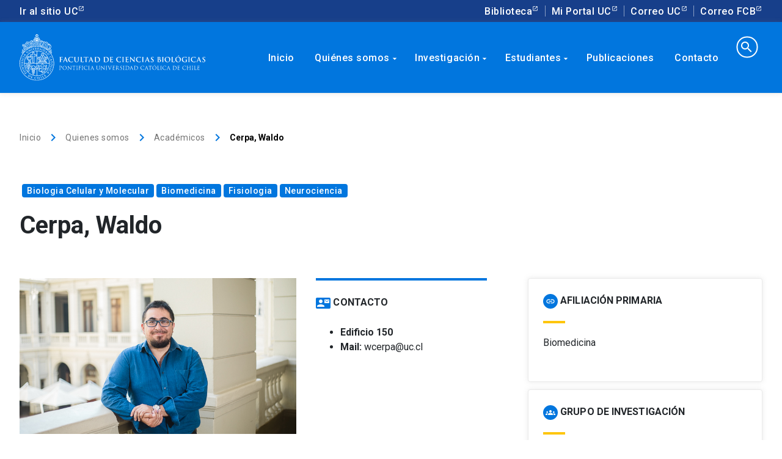

--- FILE ---
content_type: text/html; charset=UTF-8
request_url: https://biologia.uc.cl/cerpa-waldo/
body_size: 62737
content:
<!DOCTYPE html>
<html lang="es">
<head>
<!-- Google Tag Manager -->
<script>(function(w,d,s,l,i){w[l]=w[l]||[];w[l].push({'gtm.start':
new Date().getTime(),event:'gtm.js'});var f=d.getElementsByTagName(s)[0],
j=d.createElement(s),dl=l!='dataLayer'?'&l='+l:'';j.async=true;j.src=
'https://www.googletagmanager.com/gtm.js?id='+i+dl;f.parentNode.insertBefore(j,f);
})(window,document,'script','dataLayer','GTM-55X5S9');</script>
<!-- End Google Tag Manager -->
<link data-n-head="ssr" rel="icon" type="image/png" href="/media/2020/04/favicon.png">

    		<link rel="pingback" href="https://biologia.uc.cl/xmlrpc.php">
		
		<meta http-equiv="Content-Type" content="text/html; charset=utf-8">
    <meta name="viewport" content="width=device-width, initial-scale=1.0">
    <meta http-equiv="X-UA-Compatible" content="ie=edge">
    <title>Cerpa, Waldo &#8211; Facultad de Ciencias Biológicas</title>
<script>(function(d, s, id){
				 var js, fjs = d.getElementsByTagName(s)[0];
				 if (d.getElementById(id)) {return;}
				 js = d.createElement(s); js.id = id;
				 js.src = "//connect.facebook.net/en_US/sdk.js#xfbml=1&version=v2.6";
				 fjs.parentNode.insertBefore(js, fjs);
			   }(document, 'script', 'facebook-jssdk'));</script><link rel='dns-prefetch' href='//ws.sharethis.com' />
<link rel='dns-prefetch' href='//www.google.com' />
<link rel='dns-prefetch' href='//maxcdn.bootstrapcdn.com' />
<link rel='dns-prefetch' href='//s.w.org' />
<link rel="alternate" type="application/rss+xml" title="Facultad de Ciencias Biológicas &raquo; Feed" href="https://biologia.uc.cl/feed/" />
<link rel="alternate" type="application/rss+xml" title="Facultad de Ciencias Biológicas &raquo; RSS de los comentarios" href="https://biologia.uc.cl/comments/feed/" />
<link rel="alternate" type="text/calendar" title="Facultad de Ciencias Biológicas &raquo; iCal Feed" href="https://biologia.uc.cl/calendario/?ical=1" />
<meta name="keywords" content="Biologia Celular y Molecular,Biomedicina,Fisiologia,Neurociencia" />
<meta itemprop="name" content="Cerpa, Waldo"/><meta name="description" content="Profesor Asociado, Planta Ordinaria " />
<meta itemprop="description" content="Profesor Asociado, Planta Ordinaria ">
<meta property="og:url" content="https://biologia.uc.cl/cerpa-waldo/"/><meta property="og:type" content="article"/><meta property="og:title" content="Cerpa, Waldo"/><meta property="og:site_name" content="Facultad de Ciencias Biologicas"/><meta property="og:description" content="Profesor Asociado, Planta Ordinaria ">
<meta name="twitter:title" content="Cerpa, Waldo"/><meta name="twitter:description" content="Profesor Asociado, Planta Ordinaria ">
<!-- Twitter Meta Tags -->
<meta itemprop="image" content="https://biologia.uc.cl/wp-content/uploads/2020/01/Waldo-Cerpa-300x169.jpg"/><meta property="og:image" content="https://biologia.uc.cl/wp-content/uploads/2020/01/Waldo-Cerpa-300x169.jpg"/><meta name="twitter:image" content="https://biologia.uc.cl/wp-content/uploads/2020/01/Waldo-Cerpa-300x169.jpg"/><link rel="alternate" type="application/rss+xml" title="Facultad de Ciencias Biológicas &raquo; Cerpa, Waldo RSS de los comentarios" href="https://biologia.uc.cl/cerpa-waldo/feed/" />
		<script type="text/javascript">
			window._wpemojiSettings = {"baseUrl":"https:\/\/s.w.org\/images\/core\/emoji\/12.0.0-1\/72x72\/","ext":".png","svgUrl":"https:\/\/s.w.org\/images\/core\/emoji\/12.0.0-1\/svg\/","svgExt":".svg","source":{"concatemoji":"https:\/\/biologia.uc.cl\/wp-includes\/js\/wp-emoji-release.min.js?ver=5.3.20"}};
			!function(e,a,t){var n,r,o,i=a.createElement("canvas"),p=i.getContext&&i.getContext("2d");function s(e,t){var a=String.fromCharCode;p.clearRect(0,0,i.width,i.height),p.fillText(a.apply(this,e),0,0);e=i.toDataURL();return p.clearRect(0,0,i.width,i.height),p.fillText(a.apply(this,t),0,0),e===i.toDataURL()}function c(e){var t=a.createElement("script");t.src=e,t.defer=t.type="text/javascript",a.getElementsByTagName("head")[0].appendChild(t)}for(o=Array("flag","emoji"),t.supports={everything:!0,everythingExceptFlag:!0},r=0;r<o.length;r++)t.supports[o[r]]=function(e){if(!p||!p.fillText)return!1;switch(p.textBaseline="top",p.font="600 32px Arial",e){case"flag":return s([127987,65039,8205,9895,65039],[127987,65039,8203,9895,65039])?!1:!s([55356,56826,55356,56819],[55356,56826,8203,55356,56819])&&!s([55356,57332,56128,56423,56128,56418,56128,56421,56128,56430,56128,56423,56128,56447],[55356,57332,8203,56128,56423,8203,56128,56418,8203,56128,56421,8203,56128,56430,8203,56128,56423,8203,56128,56447]);case"emoji":return!s([55357,56424,55356,57342,8205,55358,56605,8205,55357,56424,55356,57340],[55357,56424,55356,57342,8203,55358,56605,8203,55357,56424,55356,57340])}return!1}(o[r]),t.supports.everything=t.supports.everything&&t.supports[o[r]],"flag"!==o[r]&&(t.supports.everythingExceptFlag=t.supports.everythingExceptFlag&&t.supports[o[r]]);t.supports.everythingExceptFlag=t.supports.everythingExceptFlag&&!t.supports.flag,t.DOMReady=!1,t.readyCallback=function(){t.DOMReady=!0},t.supports.everything||(n=function(){t.readyCallback()},a.addEventListener?(a.addEventListener("DOMContentLoaded",n,!1),e.addEventListener("load",n,!1)):(e.attachEvent("onload",n),a.attachEvent("onreadystatechange",function(){"complete"===a.readyState&&t.readyCallback()})),(n=t.source||{}).concatemoji?c(n.concatemoji):n.wpemoji&&n.twemoji&&(c(n.twemoji),c(n.wpemoji)))}(window,document,window._wpemojiSettings);
		</script>
		<style type="text/css">
img.wp-smiley,
img.emoji {
	display: inline !important;
	border: none !important;
	box-shadow: none !important;
	height: 1em !important;
	width: 1em !important;
	margin: 0 .07em !important;
	vertical-align: -0.1em !important;
	background: none !important;
	padding: 0 !important;
}
</style>
	<link rel='stylesheet' id='tribe-common-skeleton-style-css'  href='https://biologia.uc.cl/wp-content/plugins/the-events-calendar/common/src/resources/css/common-skeleton.min.css?ver=4.10.2' type='text/css' media='all' />
<link rel='stylesheet' id='tribe-tooltip-css'  href='https://biologia.uc.cl/wp-content/plugins/the-events-calendar/common/src/resources/css/tooltip.min.css?ver=4.10.2' type='text/css' media='all' />
<link rel='stylesheet' id='wp-block-library-css'  href='https://biologia.uc.cl/wp-includes/css/dist/block-library/style.min.css?ver=5.3.20' type='text/css' media='all' />
<link rel='stylesheet' id='contact-form-7-css'  href='https://biologia.uc.cl/wp-content/plugins/contact-form-7/includes/css/styles.css?ver=5.1.7' type='text/css' media='all' />
<link rel='stylesheet' id='simple-share-buttons-adder-font-awesome-css'  href='//maxcdn.bootstrapcdn.com/font-awesome/4.3.0/css/font-awesome.min.css?ver=5.3.20' type='text/css' media='all' />
<link rel='stylesheet' id='style-css'  href='https://biologia.uc.cl/wp-content/themes/wpfcb/style.css?ver=5.3.20' type='text/css' media='all' />
<link rel='stylesheet' id='normalize-css'  href='https://biologia.uc.cl/wp-content/themes/wpfcb/css/normalize.css?ver=5.3.20' type='text/css' media='all' />
<link rel='stylesheet' id='uc-stylesheet-css'  href='https://biologia.uc.cl/wp-content/themes/wpfcb/css/main.css?ver=5.3.20' type='text/css' media='all' />
<link rel='stylesheet' id='bio-stylesheet-css'  href='https://biologia.uc.cl/wp-content/themes/wpfcb/css/mod-fcb.css?ver=5.3.20' type='text/css' media='all' />
<link rel='stylesheet' id='bio_menu-css'  href='https://biologia.uc.cl/wp-content/themes/wpfcb/css/menu.css?ver=5.3.20' type='text/css' media='all' />
<link rel='stylesheet' id='eeb-css-frontend-css'  href='https://biologia.uc.cl/wp-content/plugins/email-encoder-bundle/core/includes/assets/css/style.css?ver=251119-192929' type='text/css' media='all' />
<link rel='stylesheet' id='dashicons-css'  href='https://biologia.uc.cl/wp-includes/css/dashicons.min.css?ver=5.3.20' type='text/css' media='all' />
<script type='text/javascript' src='https://biologia.uc.cl/wp-includes/js/jquery/jquery.js?ver=1.12.4-wp'></script>
<script type='text/javascript' src='https://biologia.uc.cl/wp-includes/js/jquery/jquery-migrate.min.js?ver=1.4.1'></script>
<script id='st_insights_js' type='text/javascript' src='https://ws.sharethis.com/button/st_insights.js?publisher=4d48b7c5-0ae3-43d4-bfbe-3ff8c17a8ae6&#038;product=simpleshare'></script>
<script type='text/javascript' src='https://biologia.uc.cl/wp-content/plugins/email-encoder-bundle/core/includes/assets/js/custom.js?ver=251119-192929'></script>
<link rel='https://api.w.org/' href='https://biologia.uc.cl/wp-json/' />
<link rel="EditURI" type="application/rsd+xml" title="RSD" href="https://biologia.uc.cl/xmlrpc.php?rsd" />
<link rel="wlwmanifest" type="application/wlwmanifest+xml" href="https://biologia.uc.cl/wp-includes/wlwmanifest.xml" /> 
<link rel='prev' title='Campusano, Jorge' href='https://biologia.uc.cl/campusano-jorge/' />
<link rel='next' title='Eisner, Verónica' href='https://biologia.uc.cl/eisner-veronica/' />
<meta name="generator" content="WordPress 5.3.20" />
<link rel="canonical" href="https://biologia.uc.cl/cerpa-waldo/" />
<link rel='shortlink' href='https://biologia.uc.cl/?p=1457' />
<link rel="alternate" type="application/json+oembed" href="https://biologia.uc.cl/wp-json/oembed/1.0/embed?url=https%3A%2F%2Fbiologia.uc.cl%2Fcerpa-waldo%2F" />
<link rel="alternate" type="text/xml+oembed" href="https://biologia.uc.cl/wp-json/oembed/1.0/embed?url=https%3A%2F%2Fbiologia.uc.cl%2Fcerpa-waldo%2F&#038;format=xml" />
<meta name="tec-api-version" content="v1"><meta name="tec-api-origin" content="https://biologia.uc.cl"><link rel="https://theeventscalendar.com/" href="https://biologia.uc.cl/wp-json/tribe/events/v1/" /><script type="text/javascript" src="//biologia.uc.cl/?wordfence_syncAttackData=1769276493.7566" async></script></head>
<body>
<!-- Google Tag Manager (noscript) -->
<noscript><iframe src="https://www.googletagmanager.com/ns.html?id=GTM-55X5S9"
height="0" width="0" style="display:none;visibility:hidden"></iframe></noscript>
<!-- End Google Tag Manager (noscript) -->

<div class="top-bar-component">
    <div class="uc-top-bar d-none d-xl-flex">
        <div class="container">
                <div class="top-bar_links justify-content-between">
                    <ul class="top-bar_links">
                        <li><a href="https://www.uc.cl/" class="uc-link external">Ir al sitio UC</a></li>
                    </ul>
                    <ul class="top-bar_links">
                        <li><a href="http://bibliotecas.uc.cl/" target="_blank" data-dtarget="3" class="uc-link dropbtn external">Biblioteca</a></li>
                        <li><a href="https://sso.uc.cl/cas/login" target="_blank" data-dtarget="4" class="uc-link dropbtn external">Mi Portal UC</a></li>
                        <li><a href="https://correo.uc.cl" target="_blank" data-dtarget="5" class="uc-link dropbtn external">Correo UC</a></li>
                        <li><a href="http://mailg.bio.puc.cl" target="_blank" data-dtarget="5" class="uc-link dropbtn external">Correo FCB</a></li>
                    </ul>
                </div>
            </div>
    </div>
</div>
<div class="uc-portal-navbar has-background-color" style="z-index: 1000;">
    <div class="container d-none d-xl-block">
        <div class="row no-gutters">
            <div class="col-lg-3">
                <div class=""> <!-- uc-navbar-brand -->
                    <a href="/">
                        <img src="https://biologia.uc.cl/wp-content/themes/wpfcb/img/logo-uc-wh.svg" alt="" class="img-fluid">
                    </a>
                </div>
            </div>
            <div class="col-lg-9">
                <!-- 
                	<div class="main-nav-component">
                    <ul role="navigation" id="uc-main-nav" class="uc-navbar_nav">
                        <li id="" class="nav-item nochildren"><a href="/" class="uc-link">Inicio</a></li>
                        <li id="" class="nav-item"><a href="/quienes-somos/" class="uc-link">Quienes somos<i class="uc-icon color-white">arrow_drop_down</i></a></li>
                        <li id="" class="nav-item"><a href="/investigacion/" class="uc-link">Investigaci&oacute;n<i class="uc-icon color-white">arrow_drop_down</i></a></li>
                        <li id="" class="nav-item"><a href="/estudiantes/" class="uc-link">Estudiantes<i class="uc-icon color-white">arrow_drop_down</i></a></li>
                        <li id="" class="nav-item"><a href="/servicios/" class="uc-link">Servicios<i class="uc-icon color-white">arrow_drop_down</i></a></li>
                        <li class="nav-item"><a href="#" class="uc-link"><i class="uc-icon color-white uc-search-icon">search</i></a></li>
                    </ul> 
                  </div>
                  -->
                  
                  <div class='main-nav-component menuAdmin'>
	<ul role="navigation" id="uc-main-nav" class="uc-navbar_nav">
		<li class="nav-item nochildren"><a href='/' class="uc-link">Inicio</a></li>
	  <li class="nav-item"><a href='/quienes-somos/' class="uc-link">Qui&eacute;nes somos<i class="uc-icon color-white">arrow_drop_down</i></a>
	  	<ul>
	  		<li class="nav-item"><a href='/quienes-somos/direcciones' class="uc-link">Direcciones<i class="uc-icon color-white">arrow_drop_down</i></a>
			  	<ul>
			  		<li class="nav-item nochildren"><a href='/quienes-somos/direcciones/decanato/' class="uc-link">Decanato</a></li>
					<li class="nav-item nochildren"><a href='/quienes-somos/direcciones/direccion-economica-y-de-gestion/' class="uc-link">Direcci&oacute;n Económica y de Gestión</a></li>
					<li class="nav-item nochildren"><a href='/quienes-somos/direcciones/direccion-de-desarrollo-academico/' class="uc-link">Direcci&oacute;n de Desarrollo Acad&eacute;mico</a></li>
					<li class="nav-item nochildren"><a href='/quienes-somos/direcciones/direccion-pregrado/' class="uc-link">Direcci&oacute;n Pregrado</a></li>
					<li class="nav-item nochildren"><a href='/quienes-somos/direcciones/direccion-postgrado/' class="uc-link">Direcci&oacute;n Postgrado</a></li>
					<li class="nav-item nochildren"><a href='/quienes-somos/direcciones/direccion-investigacion/' class="uc-link">Direcci&oacute;n Investigaci&oacute;n</a></li>
					
				</ul>
			  </li>
	  		<li class="nav-item"><div class="triangle blue" style='content: "";position: absolute;top: -7px;left: 65px;width: 15px;height: 15px;background-color: #173f8a;z-index: -1;transform: rotate(45deg);box-shadow: 0 0 20px 0 rgba(0,0,0,.18);border-radius: 4px;'></div>

					<ul>
						<li class="nav-item nochildren"><a href='/quienes-somos/genetica-molecular-y-microbiologia/' class="uc-link">Gen&eacute;tica Molecular y Microbiología</a></li>
						<li class="nav-item nochildren"><a href='/quienes-somos/fisiologia/' class="uc-link">Fisiología</a></li>
						<li class="nav-item nochildren"><a href='/quienes-somos/ecologia/' class="uc-link">Ecología</a></li>
						<li class="nav-item nochildren"><a href='/quienes-somos/biologia-celular-y-molecular/' class="uc-link">Biología Celular y Molecular</a></li>
					</ul>
	    	</li>
			  <li class="nav-item nochildren"><a href='/quienes-somos/academicos/' class="uc-link">Acad&eacute;micos</a></li>
			  <li class="nav-item nochildren"><a href='/quienes-somos/consejo-de-facultad/' class="uc-link">Consejo de Facultad</a></li>
			  <li class="nav-item nochildren"><a href='/quienes-somos/secretaria-academica/' class="uc-link">Secretar&iacute;a Acad&eacute;mica</a></li>
			  <li class="nav-item nochildren"><a href='/quienes-somos/documentos-fcb/' class="uc-link">Documentos y Recursos</a></li>
			  
			</ul>
		</li>
		<li class="nav-item"><a href='/investigacion/' class="uc-link">Investigaci&oacute;n<i class="uc-icon color-white">arrow_drop_down</i></a>
		<ul>
			<li class="nav-item nochildren"><a href='/investigacion/direccion-de-investigacion-y-planificacion/' class="uc-link">Direcci&oacute;n Investigaci&oacute;n</a></li>
			<li class="nav-item nochildren"><a href='/investigacion/grupos-de-investigacion/' class="uc-link">Grupos de Investigaci&oacute;n</a></li>
			<li class="nav-item"><div class="triangle blue" style='content: "";position: absolute;top: -7px;left: 65px;width: 15px;height: 15px;background-color: #173f8a;z-index: -1;transform: rotate(45deg);box-shadow: 0 0 20px 0 rgba(0,0,0,.18);border-radius: 4px;'></div>
					<a href='/quienes-somos/institutos-y-centros/' class="uc-link">Institutos<i class="uc-icon color-white">arrow_drop_down</i></a>
					<ul>
						<li class="nav-item nochildren"><a href='http://www.ibio.cl/' class="uc-link external">IBIO | Instituto Milenio de Biología Integrativa </a></li>
						<li class="nav-item nochildren"><a href='https://ieb-chile.cl/' class="uc-link external">IEB Chile | Instituto de Ecología & Biodiversidad </a></li>
						<li class="nav-item nochildren"><a href='https://ingenieriabiologicaymedica.uc.cl/' class="uc-link external">IIBM | Instituto de Ingeniería Biol&oacute;gica y M&eacute;dica </a></li>
						<li class="nav-item nochildren"><a href='http://www.imii.cl/' class="uc-link external">IMII | Instituto Milenio en Inmunología e Inmunoterapia </a></li>
						<li class="nav-item nochildren"><a href='http://es.imo-chile.cl/' class="uc-link external">IMO | Instituto Milenio de Oceanografía </a></li>
						<li class="nav-item nochildren"><a href='https://socioecologiacostera.cl/' class="uc-link external">SECOS | Instituto Milenio en Socio-Ecología Costera </a></li>
						<li class="nav-item nochildren"><a href='https://www.institutobase.cl/' class="uc-link external">BASE | Instituto Milenio BASE </a></li>
					</ul>
	    	</li>
			<!-- <li class="nav-item"><div class="triangle blue" style='content: "";position: absolute;top: -7px;left: 65px;width: 15px;height: 15px;background-color: #173f8a;z-index: -1;transform: rotate(45deg);box-shadow: 0 0 20px 0 rgba(0,0,0,.18);border-radius: 4px;'></div>
					<a href='/quienes-somos/institutos-y-centros/' class="uc-link">Centros<i class="uc-icon color-white">arrow_drop_down</i></a>
					<ul>
						<li class="nav-item nochildren"><a href='http://www.capes.cl/' class="uc-link external">CAPES | Centro de Ecología Aplicada y Sustentabilidad </a></li>
						<li class="nav-item nochildren"><a href='http://www.carechile.cl/' class="uc-link external">CARE | Centro de Envejecimiento y Regeneraci&oacute;n </a></li>
						<li class="nav-item nochildren"><a href='https://cinv.uv.cl/' class="uc-link external">CINV | Centro de Interdisciplinario de Neurociencia de Valparaiso </a></li>
					</ul>
	    	</li> -->
	    	<li class="nav-item"><a href='/quienes-somos/fcb-en-el-territorio/' class="uc-link">FCB en el Territorio<i class="uc-icon color-white">arrow_drop_down</i></a>
			  	<ul>
			  		<li class="nav-item nochildren"><a href='/quienes-somos/estacion-patagonia/' class="uc-link">Estaci&oacute;n Patagonia</a></li> 
			  		<li class="nav-item nochildren"><a href='/quienes-somos/cebima-centro-de-excelencia-en-biomedicina-de-magallanes/' class="uc-link">CEBIMA| Centro de Excelencia en Biomedicina de Magallanes</a></li>
			  		<li class="nav-item nochildren"><a href='/quienes-somos/ecim-uc-estacion-costera-de-investigaciones-marinas/' class="uc-link">ECIM UC | Estaci&oacute;n Costera de Investigaciones Marinas</a></li> 
			  		<li class="nav-item nochildren"><a href='/quienes-somos/estacion-biologica-senda-darwin/' class="uc-link">Estaci&oacute;n Biol&oacute;gica Senda Darwin </a></li> <!-- https://www.sendadarwin.cl/inicio/ -->
			  		<li class="nav-item nochildren"><a href='/quienes-somos/fcb-en-el-territorio/alto-patache-centro-del-desierto-de-atacama/' class="uc-link">Alto Patache | Centro del desierto de Atacama</a></li> 
					</ul>
			  </li>
			  <li class="nav-item"><a href='/quienes-somos/plataformas/' class="uc-link">Plataformas<i class="uc-icon color-white">arrow_drop_down</i></a>
			  	<ul>
			  		<li class="nav-item nochildren"><a href='/investigacion/plataformas/citometria-de-flujo/' class="uc-link">Citometr&iacute;a de Flujo</a></li> 
			  		<li class="nav-item nochildren"><a href='/investigacion/plataformas/experimentacion-vegetal/' class="uc-link">Experimentaci&oacute;n Vegetal</a></li>
			  		<li class="nav-item nochildren"><a href='/investigacion/plataformas/secuenciacion-y-tecnologias-omicas/' class="uc-link">Secuenciaci&oacute;n y Tecnolog&iacute;as &Oacute;micas</a></li> 
			  		<li class="nav-item nochildren"><a href='/investigacion/plataformas/microscopia-avanzada/' class="uc-link">Microscop&iacute;a Avanzada</a></li>
			  		<li class="nav-item nochildren"><a href='/investigacion/plataformas/bioinformatica-y-biologia-computacional/' class="uc-link">Bioinform&aacute;tica y Biolog&iacute;a Computacional</a></li>
					</ul>
			  </li>
			  
			  <li class="nav-item"><a href='/redes-internacionales/' class="uc-link">Redes Internacionales<i class="uc-icon color-white">arrow_drop_down</i></a>
			  	<ul>
						<li class="nav-item nochildren"><a href='http://www.lincg.uc-csic.es' class="uc-link external" target='_blank'>LinkGlobal | Laboratorio Internacional en Cambio Global </a></li>
						<li class="nav-item nochildren"><a href='https://www.meric.cl/en/home' class="uc-link external" target='_blank'>Meric | Marine Energy Research & Innovation Center </a></li>
						<li class="nav-item nochildren"><a href='http://www.sb-roscoff.fr/en/evolutionary-biology-and-ecology-algae/presentation' target='_blank' class="uc-link external">UMI | Unidad Mixta Internacional Biología evolutiva y ecología de las algas </a></li>
					</ul>
			  </li>
			  <li class="nav-item nochildren"><a href='/investigacion/normativas-y-reglamentos/' class="uc-link">Normativas y Reglamentos</a></li>
			</ul>
  	</li>
  	<li class="nav-item">
  		<a href='/estudiantes/' class="uc-link">Estudiantes<i class="uc-icon color-white">arrow_drop_down</i></a>
	  	<ul>
	  		<div class="triangle blue" style='content: "";position: absolute;top: 3px;left: 65px;width: 15px;height: 15px;background-color: #173f8a;z-index: -1;transform: rotate(45deg);box-shadow: 0 0 20px 0 rgba(0,0,0,.18);border-radius: 4px;'></div>
				<li class="nav-item nochildren"><a href='https://pregrado.bio.uc.cl/' class="uc-link external">Pregrado </a></li>
				<li class="nav-item nochildren"><a href='https://postgrado.bio.uc.cl/' class="uc-link external">Postgrado </a></li>
				<li class="nav-item nochildren"><a href='https://www.instagram.com/cecb_uc/' class="uc-link external">Centro de Estudiantes </a></li>
			</ul>
  	</li>
	<li class="nav-item nochildren"><a href='/publicaciones/' class="uc-link">Publicaciones</a></li>
	<!-- 
  	<li class="nav-item"><a href='/servicios/' class="uc-link">Servicios<i class="uc-icon color-white">arrow_drop_down</i></a>
	  	<ul>
	  		<div class="triangle blue" style='content: "";position: absolute;top: 3px;left: 65px;width: 15px;height: 15px;background-color: #173f8a;z-index: -1;transform: rotate(45deg);box-shadow: 0 0 20px 0 rgba(0,0,0,.18);border-radius: 4px;'></div>
				<li class="nav-item nochildren"><a href='https://sites.google.com/bio.puc.cl/omics/inicio?authuser=1' class="uc-link external" target='_blank'>Unidad de Secuenciaci&oacute;n y Tecnolog&iacute;as &Oacute;micas </a></li>
				<li class="nav-item nochildren"><a href='http://microscopia.uc.cl/' class="uc-link external" target='_blank'>Unidad de Microscop&iacute;a Avanzada </a></li>
				<li class="nav-item nochildren"><a href='/investigacion/plataformas/experimentacion-vegetal/' class="uc-link external" target='_blank'>Unidad de Experimentaci&oacute;n Vegetal </a></li>
				<li class="nav-item nochildren"><a href='http://citometria.uc.cl/' class="uc-link external" target='_blank'>Unidad de Citometr&iacute;a de Flujo </a></li>
				<li class="nav-item nochildren"><a href='/investigacion/plataformas/bioinformatica-y-biologia-computacional/' class="uc-link">Bioinform&aacute;tica y Biolog&iacute;a Computacional</a></li>
			</ul>
		</li> -->
	
	<li class="nav-item nochildren"><a href='/contacto/' class="uc-link">Contacto</a></li>
  	<li class="nav-item">
  		<form id="menusearch" method="get" action="https://biologia.uc.cl">
			  <input type="search" name="s" value="" autocomplete=off>
			  <i class="uc-icon color-white uc-search-icon">search</i>
			</form>
  	</li>
	</ul>
</div>									
									<!--<div class='main-nav-component menuAdmin'>
										<div class="menu-menu-principal-container"><ul id="menu-menu-principal" class="menu"><li id="menu-item-1087" class="menu-item menu-item-type-post_type menu-item-object-page menu-item-home menu-item-1087"><a href="https://biologia.uc.cl/">Inicio</a></li>
<li id="menu-item-4715" class="menu-item menu-item-type-post_type menu-item-object-page menu-item-has-children menu-item-4715"><a href="https://biologia.uc.cl/quienes-somos/">Quiénes somos</a>
<ul class="sub-menu">
	<li id="menu-item-4716" class="menu-item menu-item-type-post_type menu-item-object-page menu-item-has-children menu-item-4716"><a href="https://biologia.uc.cl/quienes-somos/direcciones/">Direcciones</a>
	<ul class="sub-menu">
		<li id="menu-item-4717" class="menu-item menu-item-type-post_type menu-item-object-page menu-item-4717"><a href="https://biologia.uc.cl/quienes-somos/direcciones/decanato/">Decanato</a></li>
		<li id="menu-item-4722" class="menu-item menu-item-type-post_type menu-item-object-page menu-item-4722"><a href="https://biologia.uc.cl/quienes-somos/direcciones/direccion-economica-y-de-gestion/">Dirección Económica y de Gestión</a></li>
		<li id="menu-item-4721" class="menu-item menu-item-type-post_type menu-item-object-page menu-item-4721"><a href="https://biologia.uc.cl/quienes-somos/direcciones/direccion-de-desarrollo-academico/">Dirección de Desarrollo Académico</a></li>
		<li id="menu-item-4718" class="menu-item menu-item-type-post_type menu-item-object-page menu-item-4718"><a href="https://biologia.uc.cl/quienes-somos/direcciones/direccion-pregrado/">Dirección Pregrado</a></li>
		<li id="menu-item-4719" class="menu-item menu-item-type-post_type menu-item-object-page menu-item-4719"><a href="https://biologia.uc.cl/quienes-somos/direcciones/direccion-postgrado/">Dirección Postgrado</a></li>
		<li id="menu-item-4720" class="menu-item menu-item-type-post_type menu-item-object-page menu-item-4720"><a href="https://biologia.uc.cl/quienes-somos/direcciones/direccion-investigacion/">Dirección de Investigación y Planificación</a></li>
	</ul>
</li>
	<li id="menu-item-1103" class="menu-item menu-item-type-post_type menu-item-object-page menu-item-has-children menu-item-1103"><a href="https://biologia.uc.cl/quienes-somos/departamentos/">Departamentos</a>
	<ul class="sub-menu">
		<li id="menu-item-1126" class="menu-item menu-item-type-post_type menu-item-object-page menu-item-1126"><a href="https://biologia.uc.cl/quienes-somos/departamentos/genetica-molecular-y-microbiologia/">Genética Molecular y Microbiología</a></li>
		<li id="menu-item-1127" class="menu-item menu-item-type-post_type menu-item-object-page menu-item-1127"><a href="https://biologia.uc.cl/quienes-somos/departamentos/fisiologia/">Fisiología</a></li>
		<li id="menu-item-1128" class="menu-item menu-item-type-post_type menu-item-object-page menu-item-1128"><a href="https://biologia.uc.cl/quienes-somos/departamentos/ecologia/">Ecología</a></li>
		<li id="menu-item-1129" class="menu-item menu-item-type-post_type menu-item-object-page menu-item-1129"><a href="https://biologia.uc.cl/quienes-somos/departamentos/biologia-celular-y-molecular/">Biología Celular y Molecular</a></li>
	</ul>
</li>
	<li id="menu-item-1151" class="menu-item menu-item-type-post_type menu-item-object-page menu-item-1151"><a href="https://biologia.uc.cl/quienes-somos/academicos/">Académicos</a></li>
	<li id="menu-item-4723" class="menu-item menu-item-type-post_type menu-item-object-page menu-item-has-children menu-item-4723"><a href="https://biologia.uc.cl/investigacion/plataformas/">Plataformas</a>
	<ul class="sub-menu">
		<li id="menu-item-1142" class="menu-item menu-item-type-post_type menu-item-object-page menu-item-1142"><a href="https://biologia.uc.cl/investigacion/plataformas/citometria-de-flujo/">Citometría de Flujo</a></li>
		<li id="menu-item-1143" class="menu-item menu-item-type-post_type menu-item-object-page menu-item-1143"><a href="https://biologia.uc.cl/investigacion/plataformas/experimentacion-vegetal/">Experimentación Vegetal</a></li>
		<li id="menu-item-1140" class="menu-item menu-item-type-post_type menu-item-object-page menu-item-1140"><a href="https://biologia.uc.cl/investigacion/plataformas/secuenciacion-y-tecnologias-omicas/">Secuenciación y Tecnologías ómicas</a></li>
		<li id="menu-item-1144" class="menu-item menu-item-type-post_type menu-item-object-page menu-item-1144"><a href="https://biologia.uc.cl/investigacion/plataformas/microscopia-avanzada/">Microscopía Avanzada</a></li>
	</ul>
</li>
	<li id="menu-item-4724" class="menu-item menu-item-type-post_type menu-item-object-page menu-item-has-children menu-item-4724"><a href="https://biologia.uc.cl/quienes-somos/fcb-en-el-territorio/">FCB en el territorio</a>
	<ul class="sub-menu">
		<li id="menu-item-4731" class="menu-item menu-item-type-post_type menu-item-object-page menu-item-4731"><a href="https://biologia.uc.cl/quienes-somos/fcb-en-el-territorio/estacion-patagonia/">Estación Patagonia</a></li>
		<li id="menu-item-4735" class="menu-item menu-item-type-post_type menu-item-object-page menu-item-4735"><a href="https://biologia.uc.cl/quienes-somos/cebima-centro-de-excelencia-en-biomedicina-de-magallanes/">CEBIMA| Centro de Excelencia en Biomedicina de Magallanes</a></li>
		<li id="menu-item-4734" class="menu-item menu-item-type-post_type menu-item-object-page menu-item-4734"><a href="https://biologia.uc.cl/quienes-somos/fcb-en-el-territorio/ecim-uc-estacion-costera-de-investigaciones-marinas/">ECIM UC | Estación Costera de Investigaciones Marinas</a></li>
		<li id="menu-item-4733" class="menu-item menu-item-type-post_type menu-item-object-page menu-item-4733"><a href="https://biologia.uc.cl/quienes-somos/fcb-en-el-territorio/estacion-biologica-senda-darwin/">Estación Biológica Senda Darwin</a></li>
		<li id="menu-item-4732" class="menu-item menu-item-type-post_type menu-item-object-page menu-item-4732"><a href="https://biologia.uc.cl/quienes-somos/fcb-en-el-territorio/alto-patache-centro-del-desierto-de-atacama/">Alto Patache / Centro del Desierto de Atacama</a></li>
	</ul>
</li>
</ul>
</li>
<li id="menu-item-4725" class="menu-item menu-item-type-post_type menu-item-object-page menu-item-has-children menu-item-4725"><a href="https://biologia.uc.cl/investigacion/">Investigación</a>
<ul class="sub-menu">
	<li id="menu-item-1116" class="menu-item menu-item-type-post_type menu-item-object-page menu-item-has-children menu-item-1116"><a href="https://biologia.uc.cl/investigacion/institutos-y-centros/">Institutos y Centros</a>
	<ul class="sub-menu">
		<li id="menu-item-4738" class="menu-item menu-item-type-custom menu-item-object-custom menu-item-4738"><a href="http://www.imii.cl/">IMII &#8211; Instituto Milenio en Inmunología e Inmunoterapia</a></li>
	</ul>
</li>
	<li id="menu-item-1117" class="menu-item menu-item-type-post_type menu-item-object-page menu-item-1117"><a href="https://biologia.uc.cl/investigacion/estaciones-de-investigacion/">Estaciones de investigación</a></li>
	<li id="menu-item-4726" class="menu-item menu-item-type-post_type menu-item-object-page menu-item-4726"><a href="https://biologia.uc.cl/investigacion/redes-internacionales/">Redes Internacionales</a></li>
</ul>
</li>
<li id="menu-item-1152" class="menu-item menu-item-type-post_type menu-item-object-page menu-item-has-children menu-item-1152"><a href="https://biologia.uc.cl/estudiantes/">Estudiantes</a>
<ul class="sub-menu">
	<li id="menu-item-4727" class="menu-item menu-item-type-post_type menu-item-object-page menu-item-4727"><a href="https://biologia.uc.cl/estudiantes/pregrado/">Pregrado</a></li>
	<li id="menu-item-4728" class="menu-item menu-item-type-post_type menu-item-object-page menu-item-4728"><a href="https://biologia.uc.cl/estudiantes/postgrado/">Postgrado</a></li>
	<li id="menu-item-4729" class="menu-item menu-item-type-post_type menu-item-object-page menu-item-4729"><a href="https://biologia.uc.cl/estudiantes/centro-de-estudiantes/">Centro de Estudiantes</a></li>
</ul>
</li>
<li id="menu-item-4730" class="menu-item menu-item-type-post_type menu-item-object-page menu-item-4730"><a href="https://biologia.uc.cl/investigacion/plataformas/">Servicios</a></li>
<li id="menu-item-4737" class="menu-item menu-item-type-post_type menu-item-object-page menu-item-4737"><a href="https://biologia.uc.cl/contacto/">Contacto</a></li>
</ul></div>									</div>-->
									
                
            </div>
        </div>
    </div>
    
</div>
<div class="uc-navbar_mobile d-block d-xl-none" style="overflow: unset !important;z-index: 10000;">
            <div class="uc-navbar_mobile-bar">
                <div class="uc-navbar_mobile-logo">
                    <a href="/" title="Ir al Inicio"><img src="/wp-content/themes/wpfcb/img/logo-uc-wh.svg" alt="Logo UC" class="img-fluid" style="height: -webkit-fill-available;"></a>
                </div> 
                <a href="javascript:void(0);" data-collapse="collapseMobileNav" class="uc-navbar_mobile-button js-accordion-title"><span class="uc-icon"></span></a>
            </div> 
            <div id="collapseMobileNav" data-toggle="collapseMobileNav" data-open="false" class="uc-navbar_mobile-content" style="height: 500px !important;">
                <div class="uc-navbar_mobile-direct">
                    <div class="uc-subtitle mb-12">Accesos Directos</div> 
                    <a href="http://bibliotecas.uc.cl/" target="_blank" class="uc-pill mb-12">
                        <div class="uc-btn btn-inline">Biblioteca
                            <div class="uc-icon">launch</div>
                        </div>
                    </a>
                    <a href="https://donaciones.uc.cl/" target="_blank" class="uc-pill mb-12">
                        <div class="uc-btn btn-inline">Donaciones
                            <div class="uc-icon">launch</div>
                        </div>
                    </a>
                    <a href="https://sso.uc.cl/cas/login" target="_blank" class="uc-pill mb-12">
                        <div class="uc-btn btn-inline">Mi portal UC
                            <div class="uc-icon">launch</div>
                        </div>
                    </a>
                    <a href="https://webaccess.uc.cl/simplesaml/index.php" target="_blank" class="uc-pill mb-12">
                        <div class="uc-btn btn-inline">Correo
                            <div class="uc-icon">launch</div>
                        </div>
                    </a>
                    <form id="menusearch" method="get" action="https://biologia.uc.cl" style="background:#0176de;">
										  <input type="search" name="s" value="" autocomplete=off>
										  <i class="uc-icon color-white uc-search-icon">search</i>
										</form>
                </div>
                <div class="uc-navbar_mobile-list">
                    <a href="/" class="list-item custom">Inicio</a>
                    <div class="collapse-nav-mobile">
                        <a href="javascript:void(0);" data-collapse="collapseExample1" class="list-item custom uc-collapse_heading js-accordion-title">
                        Qui&eacute;nes somos <i class="uc-icon">keyboard_arrow_down</i>
                        </a> 
                        <div data-toggle="collapseExample1" data-open="false" class="uc-collapse_body js-accordion-content" style="height: 0px;">
                            <div class="uc-navbar_mobile-list">
                            	<a href='/quienes-somos/direcciones' class="list-item">Direcciones</a>
					            <a href='/quienes-somos/academicos/' class="list-item">Acad&eacute;micos</a>
					            <a href='/quienes-somos/consejo-de-facultad/' class="list-item">Consejo de Facultad</a>
                                <a href='/quienes-somos/secretaria-academica/' class="list-item">Secretar&iacute;a Acad&eacute;mica</a>
					            <a href='/quienes-somos/documentos-fcb/' class="list-item">Documentos FCB</a>
                            </div>
                        </div>
                    </div>
					<div class="collapse-nav-mobile">
                        <a href="javascript:void(0);" data-collapse="collapseExample2" class="list-item custom uc-collapse_heading js-accordion-title">
                        Investigaci&oacute;n <i class="uc-icon">keyboard_arrow_down</i>
                        </a> 
                        <div data-toggle="collapseExample2" data-open="false" class="uc-collapse_body js-accordion-content" style="height: 0px;">
                            <div class="uc-navbar_mobile-list">
                                <a href='/investigacion/direccion-de-investigacion-y-planificacion/' class="list-item">Direcci&oacute;n Investigaci&oacute;n</a>
                            	<a href='/investigacion/grupos-de-investigacion/' class="list-item">Grupos de Investigaci&oacute;n</a>
                            	<a href='/quienes-somos/institutos-y-centros/' class="list-item">Institutos y Centros</a>
                            	<a href='/quienes-somos/fcb-en-el-territorio/' class="list-item">FCB en el Territorio</a>
					                    <a href='/redes-internacionales/' class="list-item">Redes Internacionales</a>
                            </div>
                        </div>
                    </div>
                    <div class="collapse-nav-mobile">
                        <a href="javascript:void(0);" data-collapse="collapseExample3" class="list-item custom uc-collapse_heading js-accordion-title">
                        Estudiantes <i class="uc-icon">keyboard_arrow_down</i>
                        </a> 
                        <div data-toggle="collapseExample3" data-open="false" class="uc-collapse_body js-accordion-content" style="height: 0px;">
                            <div class="uc-navbar_mobile-list">
                            	<a href='https://pregrado.bio.uc.cl/' class="list-item">Pregrado</a>
                            	<a href='https://postgrado.bio.uc.cl/' class="list-item">Postgrado</a>
					                    <a href='https://www.instagram.com/cecb_uc/' class="list-item">Centro de Estudiantes</a>
                            </div>
                        </div>
                    </div>
                    <a href="/publicaciones/" class="list-item custom">Publicaciones</a>
                    <!--
                    <div class="collapse-nav-mobile">
                        <a href="javascript:void(0);" data-collapse="collapseExample4" class="list-item custom uc-collapse_heading js-accordion-title">
                        Servicios <i class="uc-icon">keyboard_arrow_down</i>
                        </a> 
                        <div data-toggle="collapseExample4" data-open="false" class="uc-collapse_body js-accordion-content" style="height: 0px;">
                            <div class="uc-navbar_mobile-list">
                            	<a href='https://sites.google.com/bio.puc.cl/omics/inicio?authuser=1' class="list-item">Unidad de Secuenciaci&oacute;n y Tecnolog&iacute;as &Oacute;micas </a>
                            	<a href='http://microscopia.uc.cl/' class="list-item">Unidad de Microscop&iacute;a Avanzada </a>
					                    <a href='/quienes-somos/plataformas/experimentacion-vegetal/' class="list-item">Unidad de Experimentaci&oacute;n Vegetal </a>
					                    <a href='http://citometria.uc.cl/' class="list-item">Unidad de Citometr&iacute;a de Flujo </a>
                            </div>
                        </div>
                    </div>-->
                    <a href="/contacto/"  class="list-item custom">Contacto</a>
                        
                </div>
                    
                </div>
            </div>
<a href="#main" class="d-none visually-hidden element-focusable bypass-to-main">Skip to content</a>
<main id="main">
    <div class="container mt-60">
        <ol role="navigation" aria-label="Estás aquí:" class="uc-breadcrumb mb-32 d-none d-lg-flex">
            <li class="uc-breadcrumb_item"><a href="/">Inicio</a><i class="uc-icon">keyboard_arrow_right</i></li>
            <li class="uc-breadcrumb_item"><a href="/quienes-somos/">Quienes somos</a><i class="uc-icon">keyboard_arrow_right</i></li>
            <li class="uc-breadcrumb_item"><a href="/quienes-somos/academicos/">Acad&eacute;micos</a><i class="uc-icon">keyboard_arrow_right</i></li>
            <li class="uc-breadcrumb_item current">Cerpa, Waldo</li>
        </ol>
        <ol role="navigation" aria-label="Estás aquí:" class="uc-breadcrumb mb-32 d-flex d-lg-none ">
            <li class="uc-breadcrumb_item"><a href="/">Inicio</a><i class="uc-icon">keyboard_arrow_right</i></li>
            <li class="uc-breadcrumb_item"><a href="/quienes-somos/">Quienes somos</a><i class="uc-icon">keyboard_arrow_right</i></li>
            <li class="uc-breadcrumb_item"><a href="/academicos/">Acad&eacute;micos</a><i class="uc-icon">keyboard_arrow_right</i></li>
            <li class="uc-breadcrumb_item current">Cerpa, Waldo</li>
        </ol>
        
                
        <div>
        		<a href='https://biologia.uc.cl/tag/biologia-celular-y-molecular/' class='uc-tag mt-32 mb-20 ml-4'>Biologia Celular y Molecular</a><a href='https://biologia.uc.cl/tag/biomedicina/' class='uc-tag mt-32 mb-20 ml-4'>Biomedicina</a><a href='https://biologia.uc.cl/tag/fisiologia/' class='uc-tag mt-32 mb-20 ml-4'>Fisiologia</a><a href='https://biologia.uc.cl/tag/neurociencia/' class='uc-tag mt-32 mb-20 ml-4'>Neurociencia</a>        </div> 
        
        <div class="row">
            <div class="col-lg-10">
                <div class="article-heading mb-60">
                	<h1>Cerpa, Waldo</h1>
                </div>
            </div>
        </div>
        
        <div class="row">
                
                	<div class="col-lg-8 order-last order-lg-first mb-8">

						<div class="row">
							<div class="col-lg-7">
																<img src="https://biologia.uc.cl/wp-content/uploads/2020/01/Waldo-Cerpa.jpg" alt="Cerpa, Waldo" class="img-fluid mb-32">
							</div>
							<div class="col-lg-4">
								<div class="uc-table-list mb-80">
									<div class="uc-table-list_title" style="width: -webkit-fill-available;">
										<h6><i class="uc-icon icon-gray icon-small">contact_mail</i> CONTACTO</h6><br/>
										<ul>
											<li><b>
												Edificio 150											</b></li>
											<!-- <li><b>Teléfono:</b> </li> -->
											<li><b>Mail:</b> 
												<span id="eeb-608962-660669"></span><script type="text/javascript">(function() {var ml="l.waepc0ru4%",mi="264853;:796160",o="";for(var j=0,l=mi.length;j<l;j++) {o+=ml.charAt(mi.charCodeAt(j)-48);}document.getElementById("eeb-608962-660669").innerHTML = decodeURIComponent(o);}());</script><noscript>*protected email*</noscript></li>
											</ul>
										</div>
								</div>
							</div>
						</div>



						<div class="col-lg-12">
							<div class="body-article">
								
<p>En nuestro laboratorio intentamos entender cómo se comunican las neuronas de nuestro cerebro en condiciones en las cuales ya no funcionan como deberían. A través de modelos de patologías cerebrales crónicas como el Alzheimer, o de patologías agudas como el trauma inducido por golpe, o el consumo de alcohol, analizamos cómo procesos celulares como el estrés oxidativo o la neuroinflamación afectan la conectividad neuronal. Utilizamos un enfoque multidisciplinario que integra biología celular, biología molecular y neurociencia para desentrañar los mecanismos que subyacen a estos procesos patológicos.&nbsp;</p>



<p>Uno de nuestros principales intereses es identificar nuevas estrategias terapéuticas que puedan mitigar los efectos negativos de estas patologías en el cerebro. Investigamos cómo el estrés oxidativo y la neuroinflamación contribuyen a la disfunción sináptica y a la degeneración neuronal. Utilizamos técnicas que van desde análisis conductuales, electrofisiológicos y bioquímicos para estudiar estos procesos en modelos animales. Nuestro objetivo final es desarrollar intervenciones que puedan mejorar la calidad de vida de las personas afectadas por estas enfermedades neurodegenerativas y traumas cerebrales.&nbsp;</p>



<p></p>



<div class="uc-accordion" data-accordion="">
  <div class="uc-collapse uc-card">
    <button id="test" class="uc-collapse_heading" data-collapse="collapseExample01">
      <h4>Publicaciones destacadas</h4>
      <span class="uc-btn btn-inline ml-auto">
        <span class="d-none d-lg-block">Ver más</span>
        <i class="uc-icon icon-shape--rounded">keyboard_arrow_down</i>
      </span>
    </button>
    <div class="uc-collapse_body" data-toggle="collapseExample01">
      <div class="uc-card_body">
        <ul>
            <li>Cerpa, W., Godoy, J. A., Alfaro, I., Farías, G. G., Metcalfe, M. J., Fuentealba, R., &amp; Inestrosa, N. C. (2008). Wnt-7a modulates the synaptic vesicle cycle and synaptic transmission in hippocampal neurons. Journal of Biological Chemistry, 283(9), 5918-5927.</li>
            <li>Carvajal, F. J., Mattison, H. A., &amp; Cerpa, W. (2016). Role of NMDA Receptor-Mediated Glutamatergic Signaling in Chronic and Acute Neuropathologies. Neural plasticity, 2016, 2701526.</li>
            <li>Mira, R. G., Quintanilla, R. A., &amp; Cerpa, W. (2023). Mild Traumatic Brain Injury Induces Mitochondrial Calcium Overload and Triggers the Upregulation of NCLX in the Hippocampus. Antioxidants (Basel, Switzerland), 12(2), 403</li>
        </ul>
      </div>
    </div>
  </div>  
</div>
<hr class="uc-hr mt-80 mb-40"> <!-- Simple Share Buttons Adder (7.6.21) simplesharebuttons.com --><div class="ssba-classic-2 ssba ssbp-wrap left ssbp--theme-1"><div style="text-align:center"><span class="ssba-share-text">Compartir en...</span><br/><a data-site="" class="ssba_facebook_share" href="http://www.facebook.com/sharer.php?u=https://biologia.uc.cl/cerpa-waldo/"  target="_blank" ><img src="https://biologia.uc.cl/wp-content/plugins/simple-share-buttons-adder/buttons/somacro/facebook.png" style="width: 35px;" title="Facebook" class="ssba ssba-img" alt="Share on Facebook" /><div title="Facebook" class="ssbp-text">Facebook</div></a><a data-site='pinterest' class='ssba_pinterest_share' href='javascript:void((function()%7Bvar%20e=document.createElement(&apos;script&apos;);e.setAttribute(&apos;type&apos;,&apos;text/javascript&apos;);e.setAttribute(&apos;charset&apos;,&apos;UTF-8&apos;);e.setAttribute(&apos;src&apos;,&apos;//assets.pinterest.com/js/pinmarklet.js?r=&apos;+Math.random()*99999999);document.body.appendChild(e)%7D)());'><img src="https://biologia.uc.cl/wp-content/plugins/simple-share-buttons-adder/buttons/somacro/pinterest.png" style="width: 35px;" title="Pinterest" class="ssba ssba-img" alt="Pin on Pinterest" /><div title="Pinterest" class="ssbp-text">Pinterest</div></a><a data-site="" class="ssba_twitter_share" href="http://twitter.com/share?url=https://biologia.uc.cl/cerpa-waldo/&amp;text=Cerpa%2C%20Waldo%20"  target=&quot;_blank&quot; ><img src="https://biologia.uc.cl/wp-content/plugins/simple-share-buttons-adder/buttons/somacro/twitter.png" style="width: 35px;" title="Twitter" class="ssba ssba-img" alt="Tweet about this on Twitter" /><div title="Twitter" class="ssbp-text">Twitter</div></a><a data-site="linkedin" class="ssba_linkedin_share ssba_share_link" href="http://www.linkedin.com/shareArticle?mini=true&amp;url=https://biologia.uc.cl/cerpa-waldo/"  target=&quot;_blank&quot; ><img src="https://biologia.uc.cl/wp-content/plugins/simple-share-buttons-adder/buttons/somacro/linkedin.png" style="width: 35px;" title="LinkedIn" class="ssba ssba-img" alt="Share on LinkedIn" /><div title="Linkedin" class="ssbp-text">Linkedin</div></a></div></div>							</div>
						</div>
                       
	                </div>	
                  
                  	<div class="col-lg-4 order-last order-lg-last">

						<div class="uc-card" style="min-height: 170px;margin-bottom:12px">
							<div class="uc-card_body">
								<h6><i class="uc-icon icon-shape--rounded">link</i> AFILIACI&Oacute;N PRIMARIA</h6>
								<div class="uc-text-divider divider-secondary my-20"></div>
								<div class="uc-tags">
									Biomedicina								</div>
							</div>
						</div>
						
						<div class="uc-card" style="min-height: 170px;margin-bottom:12px">
							<div class="uc-card_body">
								<h6><i class="uc-icon icon-shape--rounded">groups</i> GRUPO DE INVESTIGACI&Oacute;N</h6>
								<div class="uc-text-divider divider-secondary my-20"></div>
								<div class="uc-tags">
									<ul style="padding-left:15px">
										
									
									&nbsp;<li>Neurobiología</li>									</ul>
								</div>
							</div>
						</div>

						<div class="uc-card" style="min-height: 170px;margin-bottom:12px">
							<div class="uc-card_body">
								<h6><i class="uc-icon icon-gray icon-small">local_offer</i> &Aacute;REAS DE INTER&Eacute;S</h6>
								<div class="uc-text-divider divider-secondary my-20"></div>
								<!-- <p></p>-->                                
								<!-- <p class="p-size--sm p-text--extended text-weight--medium mb-12"><i class="uc-icon icon-gray icon-small">local_offer</i>Tags Relacionados</p>-->
								<div class="uc-tags">
									<a href='https://biologia.uc.cl/tag/biologia-celular-y-molecular/' class='uc-tag'>Biologia Celular y Molecular</a><a href='https://biologia.uc.cl/tag/biomedicina/' class='uc-tag'>Biomedicina</a><a href='https://biologia.uc.cl/tag/fisiologia/' class='uc-tag'>Fisiologia</a><a href='https://biologia.uc.cl/tag/neurociencia/' class='uc-tag'>Neurociencia</a>								</div>
							</div>
						</div>			

						<div class="uc-card" style="min-height: 170px;margin-bottom:12px">
							<div class="uc-card_body">
								<h6><i class="uc-icon icon-gray icon-small">link</i> LINKS RELACIONADOS</h6>
								<div class="uc-text-divider divider-secondary my-20"></div>
								<div class="uc-tags">
									<a href='https://scholar.google.com/citations?hl=es&user=8Dti_swAAAAJ' target='_blank' class='ml-8'><img src='/wp-content/uploads/2020/01/googlescholar.png'></a><a href='https://www.researchgate.net/profile/Waldo_Cerpa' target='_blank' class='ml-8'><img src='/wp-content/uploads/2020/01/researchgate.png'></a>								</div>
							</div>
						</div>

						
                  	</div>
                
        </div>
        
    </div>
</main>




</main>
<!-- Footer -->
<footer class="uc-footer" >
    <div class="container pb-80" >
        <div data-accordion="" class="row" > <!-- no-gutters -->
            <div class="col-lg-3" >
                <div class="mb-40" >
                    <a href="/" class="nabvar-brand" >
                        <img src="https://biologia.uc.cl/wp-content/themes/wpfcb/img/logo-uc-wh.svg" alt="" class="img-fluid" >
                    </a>
                    <p class="my-24 mr-28" >Avda. Libertador Bernardo O’Higgins 340, Santiago - Chile</p>
                    <!-- <a href="#" >¿Cómo llegar?</a> -->
                </div>
            </div>
            <div class="col-lg-4" >
                <div data-collapse="footerNavExample01" class="uc-footer_list-title footer-collapse-title js-accordion-title" >La universidad</div>
                <ul data-toggle="footerNavExample01" data-open="false" class="uc-footer_list footer-collapse js-accordion-content" style="height:0" >
                    <li >
                        <a href="https://www.uc.cl/programas-de-estudio" target="_blank">Programas de estudio</a>
                    </li>
                    <li >
                        <a href="https://www.uc.cl/investigacion" target="_blank">Investigación</a>
                    </li>
                    <li >
                        <a href="https://www.uc.cl/extension" target="_blank">Extensión</a>
                    </li>
                    <li >
                        <a href="https://www.uc.cl/universidad" target="_blank">La Universidad</a>
                    </li>
                    <li >
                        <a href="https://www.uc.cl/universidad/codigo-de-honor" target="_blank">Código de Honor</a>
                    </li>
                    <li >
                        <a href="http://uctransparente.uc.cl/" target="_blank">UC Transparente</a>
                    </li>
                    <li >
                        <a href="https://www.uc.cl/universidad/codigo-de-honor" target="_blank">Admisión</a>
                    </li>
                </ul>
            </div>
            <div class="col-lg-4" >
                <div data-collapse="footerNavExample02" class="uc-footer_list-title footer-collapse-title js-accordion-title" >Servicios</div>
                <ul data-toggle="footerNavExample02" data-open="false" class="uc-footer_list footer-collapse js-accordion-content" style="height:0" >
                    <li >
                        <a href="http://redsalud.uc.cl/ucchristus/" target="_blank">Red Salud UC</a>
                    </li>
                    <li >
                        <a href="https://www12.uc.cl/validcert/inicio/inicio.jsp" target="_blank">Validación de Certificados</a>
                    </li>
                    <li >
                        <a href="https://www12.uc.cl/MediosDePagos/jsp/mdp_inicio.jsp" target="_blank">Pago de Matrículas</a>
                    </li>
                    <li >
                        <a href="https://www13.uc.cl/afc/html/consulta_deuda/autenticacion_load.php" target="_blank">Pago de Créditos</a>
                    </li>
                    <li >
                        <a href="https://uccatolica.trabajando.cl/" target="_blank">Trabaja en la UC</a>
                    </li>
                </ul>
            </div>
        </div>
    </div>
    <div class="uc-footer_help" >
        <div class="container" >
            <div class="row" >
                <div class="col-md-3" >
                    <div class="uc-footer_list-title" >Mesa central</div>
                    <p >Teléfono para comunicarse con las distintas áreas de la Universidad.</p>
                    <p >
                        <i class="uc-icon" >phone</i>
                        <a href="tel:+56955044000" >(56)95504 4000</a>
                    </p>
                </div>
                <div class="col-md-3" >
                    <div class="uc-footer_list-title" >emergencias uc</div>
                    <p >En caso de accidente o situacón que ponga en riesgo tu vida dentro de los campus</p>
                    <p >
                        <i class="uc-icon" >phone</i>
                        <a href="tel:+56955045000" >(56)95504 5000</a>
                    </p>
                </div>
                <div class="col-md-3" >
                    <div class="uc-footer_list-title" >violencia sexual</div>
                    <p >Para denuncias, asesoría o acompañamiento en casos de violencia sexual</p>
                    <p >
                        <i class="uc-icon" >phone</i>
                        <a href="tel:+56958145614" >(56)95814 5614</a>
                    </p>
                </div>
                <div class="col-md-3" >
                    <ul class="uc-footer_list" >
                        <li >
                            <a href="https://www.uc.cl/politica-de-privacidad/" target="_blank">Políticas de Privacidad</a>
                        </li>
                        <!-- <li >
                            <a href="#"  target="_blank">Mapa del sitio</a>
                        </li>-->
                    </ul>
                </div>
            </div>
        </div>
    </div>
</footer>

		<script>
		( function ( body ) {
			'use strict';
			body.className = body.className.replace( /\btribe-no-js\b/, 'tribe-js' );
		} )( document.body );
		</script>
		<script> /* <![CDATA[ */var tribe_l10n_datatables = {"aria":{"sort_ascending":": activate to sort column ascending","sort_descending":": activate to sort column descending"},"length_menu":"Show _MENU_ entries","empty_table":"No data available in table","info":"Showing _START_ to _END_ of _TOTAL_ entries","info_empty":"Showing 0 to 0 of 0 entries","info_filtered":"(filtered from _MAX_ total entries)","zero_records":"No matching records found","search":"Search:","all_selected_text":"All items on this page were selected. ","select_all_link":"Select all pages","clear_selection":"Clear Selection.","pagination":{"all":"All","next":"Next","previous":"Previous"},"select":{"rows":{"0":"","_":": Selected %d rows","1":": Selected 1 row"}},"datepicker":{"dayNames":["domingo","lunes","martes","mi\u00e9rcoles","jueves","viernes","s\u00e1bado"],"dayNamesShort":["dom","lun","mar","mi\u00e9","jue","vie","s\u00e1b"],"dayNamesMin":["D","L","M","X","J","V","S"],"monthNames":["enero","febrero","marzo","abril","mayo","junio","julio","agosto","septiembre","octubre","noviembre","diciembre"],"monthNamesShort":["enero","febrero","marzo","abril","mayo","junio","julio","agosto","septiembre","octubre","noviembre","diciembre"],"monthNamesMin":["Ene","Feb","Mar","Abr","May","Jun","Jul","Ago","Sep","Oct","Nov","Dic"],"nextText":"Siguiente","prevText":"Anterior","currentText":"Hoy","closeText":"Hecho","today":"Hoy","clear":"Limpiar"}};/* ]]> */ </script><link rel='stylesheet' id='simple-share-buttons-adder-ssba-css'  href='https://biologia.uc.cl/wp-content/plugins/simple-share-buttons-adder/css/ssba.css?ver=5.3.20' type='text/css' media='all' />
<style id='simple-share-buttons-adder-ssba-inline-css' type='text/css'>
	.ssba {
									
									
									
									
								}
								.ssba img
								{
									width: 35px !important;
									padding: 10px;
									border:  0;
									box-shadow: none !important;
									display: inline !important;
									vertical-align: middle;
									box-sizing: unset;
								}
								
								.ssba-classic-2 .ssbp-text {
									display: none!important;
								}
								
								.ssba .fb-save
								{
								padding: 10px;
								line-height: 30px; }
								.ssba, .ssba a
								{
									text-decoration:none;
									background: none;
									
									font-size: 12px;
									
									font-weight: normal;
								}
								margin-top: 30px;

			   #ssba-bar-2 .ssbp-bar-list {
					max-width: 48px!important;;
			   }
			   #ssba-bar-2 .ssbp-bar-list li a {height: 48px!important; width: 48px!important; 
				}
				#ssba-bar-2 .ssbp-bar-list li a:hover {
				}
					
				#ssba-bar-2 .ssbp-bar-list li a::before {line-height: 48px!important;; font-size: 18px;}
				#ssba-bar-2 .ssbp-bar-list li a:hover::before {}
				#ssba-bar-2 .ssbp-bar-list li {
				margin: 0px 0!important;
				}@media only screen and ( max-width: 750px ) {
				#ssba-bar-2 {
				display: block;
				}
			}
@font-face {
				font-family: 'ssbp';
				src:url('https://biologia.uc.cl/wp-content/plugins/simple-share-buttons-adder/fonts/ssbp.eot?xj3ol1');
				src:url('https://biologia.uc.cl/wp-content/plugins/simple-share-buttons-adder/fonts/ssbp.eot?#iefixxj3ol1') format('embedded-opentype'),
					url('https://biologia.uc.cl/wp-content/plugins/simple-share-buttons-adder/fonts/ssbp.woff?xj3ol1') format('woff'),
					url('https://biologia.uc.cl/wp-content/plugins/simple-share-buttons-adder/fonts/ssbp.ttf?xj3ol1') format('truetype'),
					url('https://biologia.uc.cl/wp-content/plugins/simple-share-buttons-adder/fonts/ssbp.svg?xj3ol1#ssbp') format('svg');
				font-weight: normal;
				font-style: normal;

				/* Better Font Rendering =========== */
				-webkit-font-smoothing: antialiased;
				-moz-osx-font-smoothing: grayscale;
			}
</style>
<script type='text/javascript'>
/* <![CDATA[ */
var wpcf7 = {"apiSettings":{"root":"https:\/\/biologia.uc.cl\/wp-json\/contact-form-7\/v1","namespace":"contact-form-7\/v1"}};
/* ]]> */
</script>
<script type='text/javascript' src='https://biologia.uc.cl/wp-content/plugins/contact-form-7/includes/js/scripts.js?ver=5.1.7'></script>
<script type='text/javascript' src='https://biologia.uc.cl/wp-content/plugins/simple-share-buttons-adder/js/ssba.js?ver=5.3.20'></script>
<script type='text/javascript'>
Main.boot( [] );
</script>
<script type='text/javascript' src='https://www.google.com/recaptcha/api.js?render=6LeNKuoUAAAAAJQXYhv9idqqMy6kD1VrNbVeLahL&#038;ver=3.0'></script>
<script type='text/javascript' src='https://biologia.uc.cl/wp-content/plugins/page-links-to/dist/new-tab.js?ver=3.3.7'></script>
<script type='text/javascript' src='https://biologia.uc.cl/wp-includes/js/wp-embed.min.js?ver=5.3.20'></script>
<script type="text/javascript">
( function( grecaptcha, sitekey, actions ) {

	var wpcf7recaptcha = {

		execute: function( action ) {
			grecaptcha.execute(
				sitekey,
				{ action: action }
			).then( function( token ) {
				var forms = document.getElementsByTagName( 'form' );

				for ( var i = 0; i < forms.length; i++ ) {
					var fields = forms[ i ].getElementsByTagName( 'input' );

					for ( var j = 0; j < fields.length; j++ ) {
						var field = fields[ j ];

						if ( 'g-recaptcha-response' === field.getAttribute( 'name' ) ) {
							field.setAttribute( 'value', token );
							break;
						}
					}
				}
			} );
		},

		executeOnHomepage: function() {
			wpcf7recaptcha.execute( actions[ 'homepage' ] );
		},

		executeOnContactform: function() {
			wpcf7recaptcha.execute( actions[ 'contactform' ] );
		},

	};

	grecaptcha.ready(
		wpcf7recaptcha.executeOnHomepage
	);

	document.addEventListener( 'change',
		wpcf7recaptcha.executeOnContactform, false
	);

	document.addEventListener( 'wpcf7submit',
		wpcf7recaptcha.executeOnHomepage, false
	);

} )(
	grecaptcha,
	'6LeNKuoUAAAAAJQXYhv9idqqMy6kD1VrNbVeLahL',
	{"homepage":"homepage","contactform":"contactform"}
);
</script>


</div> <!-- div app -->
<script src="https://biologia.uc.cl/wp-content/themes/wpfcb/js/uc-kitdigital.js"></script>
<!--
<script src="https://kit-digital-uc-desa.s3.amazonaws.com/uc-kitdigital.js"></script>
<script src="https://kit-digital-uc-prod.s3.amazonaws.com/uc-kitdigital/js/uc-kitdigital.js"></script>
-->
<script src="https://biologia.uc.cl/wp-content/themes/wpfcb/js/jquery-3.4.1.min.js"></script>
<script src="https://biologia.uc.cl/wp-content/themes/wpfcb/js/timeline.js"></script>
<script src="https://biologia.uc.cl/wp-content/themes/wpfcb/js/fcb.js"></script>

</body>
</html>

--- FILE ---
content_type: text/html; charset=utf-8
request_url: https://www.google.com/recaptcha/api2/anchor?ar=1&k=6LeNKuoUAAAAAJQXYhv9idqqMy6kD1VrNbVeLahL&co=aHR0cHM6Ly9iaW9sb2dpYS51Yy5jbDo0NDM.&hl=en&v=PoyoqOPhxBO7pBk68S4YbpHZ&size=invisible&anchor-ms=20000&execute-ms=30000&cb=cqwkf4mync89
body_size: 48791
content:
<!DOCTYPE HTML><html dir="ltr" lang="en"><head><meta http-equiv="Content-Type" content="text/html; charset=UTF-8">
<meta http-equiv="X-UA-Compatible" content="IE=edge">
<title>reCAPTCHA</title>
<style type="text/css">
/* cyrillic-ext */
@font-face {
  font-family: 'Roboto';
  font-style: normal;
  font-weight: 400;
  font-stretch: 100%;
  src: url(//fonts.gstatic.com/s/roboto/v48/KFO7CnqEu92Fr1ME7kSn66aGLdTylUAMa3GUBHMdazTgWw.woff2) format('woff2');
  unicode-range: U+0460-052F, U+1C80-1C8A, U+20B4, U+2DE0-2DFF, U+A640-A69F, U+FE2E-FE2F;
}
/* cyrillic */
@font-face {
  font-family: 'Roboto';
  font-style: normal;
  font-weight: 400;
  font-stretch: 100%;
  src: url(//fonts.gstatic.com/s/roboto/v48/KFO7CnqEu92Fr1ME7kSn66aGLdTylUAMa3iUBHMdazTgWw.woff2) format('woff2');
  unicode-range: U+0301, U+0400-045F, U+0490-0491, U+04B0-04B1, U+2116;
}
/* greek-ext */
@font-face {
  font-family: 'Roboto';
  font-style: normal;
  font-weight: 400;
  font-stretch: 100%;
  src: url(//fonts.gstatic.com/s/roboto/v48/KFO7CnqEu92Fr1ME7kSn66aGLdTylUAMa3CUBHMdazTgWw.woff2) format('woff2');
  unicode-range: U+1F00-1FFF;
}
/* greek */
@font-face {
  font-family: 'Roboto';
  font-style: normal;
  font-weight: 400;
  font-stretch: 100%;
  src: url(//fonts.gstatic.com/s/roboto/v48/KFO7CnqEu92Fr1ME7kSn66aGLdTylUAMa3-UBHMdazTgWw.woff2) format('woff2');
  unicode-range: U+0370-0377, U+037A-037F, U+0384-038A, U+038C, U+038E-03A1, U+03A3-03FF;
}
/* math */
@font-face {
  font-family: 'Roboto';
  font-style: normal;
  font-weight: 400;
  font-stretch: 100%;
  src: url(//fonts.gstatic.com/s/roboto/v48/KFO7CnqEu92Fr1ME7kSn66aGLdTylUAMawCUBHMdazTgWw.woff2) format('woff2');
  unicode-range: U+0302-0303, U+0305, U+0307-0308, U+0310, U+0312, U+0315, U+031A, U+0326-0327, U+032C, U+032F-0330, U+0332-0333, U+0338, U+033A, U+0346, U+034D, U+0391-03A1, U+03A3-03A9, U+03B1-03C9, U+03D1, U+03D5-03D6, U+03F0-03F1, U+03F4-03F5, U+2016-2017, U+2034-2038, U+203C, U+2040, U+2043, U+2047, U+2050, U+2057, U+205F, U+2070-2071, U+2074-208E, U+2090-209C, U+20D0-20DC, U+20E1, U+20E5-20EF, U+2100-2112, U+2114-2115, U+2117-2121, U+2123-214F, U+2190, U+2192, U+2194-21AE, U+21B0-21E5, U+21F1-21F2, U+21F4-2211, U+2213-2214, U+2216-22FF, U+2308-230B, U+2310, U+2319, U+231C-2321, U+2336-237A, U+237C, U+2395, U+239B-23B7, U+23D0, U+23DC-23E1, U+2474-2475, U+25AF, U+25B3, U+25B7, U+25BD, U+25C1, U+25CA, U+25CC, U+25FB, U+266D-266F, U+27C0-27FF, U+2900-2AFF, U+2B0E-2B11, U+2B30-2B4C, U+2BFE, U+3030, U+FF5B, U+FF5D, U+1D400-1D7FF, U+1EE00-1EEFF;
}
/* symbols */
@font-face {
  font-family: 'Roboto';
  font-style: normal;
  font-weight: 400;
  font-stretch: 100%;
  src: url(//fonts.gstatic.com/s/roboto/v48/KFO7CnqEu92Fr1ME7kSn66aGLdTylUAMaxKUBHMdazTgWw.woff2) format('woff2');
  unicode-range: U+0001-000C, U+000E-001F, U+007F-009F, U+20DD-20E0, U+20E2-20E4, U+2150-218F, U+2190, U+2192, U+2194-2199, U+21AF, U+21E6-21F0, U+21F3, U+2218-2219, U+2299, U+22C4-22C6, U+2300-243F, U+2440-244A, U+2460-24FF, U+25A0-27BF, U+2800-28FF, U+2921-2922, U+2981, U+29BF, U+29EB, U+2B00-2BFF, U+4DC0-4DFF, U+FFF9-FFFB, U+10140-1018E, U+10190-1019C, U+101A0, U+101D0-101FD, U+102E0-102FB, U+10E60-10E7E, U+1D2C0-1D2D3, U+1D2E0-1D37F, U+1F000-1F0FF, U+1F100-1F1AD, U+1F1E6-1F1FF, U+1F30D-1F30F, U+1F315, U+1F31C, U+1F31E, U+1F320-1F32C, U+1F336, U+1F378, U+1F37D, U+1F382, U+1F393-1F39F, U+1F3A7-1F3A8, U+1F3AC-1F3AF, U+1F3C2, U+1F3C4-1F3C6, U+1F3CA-1F3CE, U+1F3D4-1F3E0, U+1F3ED, U+1F3F1-1F3F3, U+1F3F5-1F3F7, U+1F408, U+1F415, U+1F41F, U+1F426, U+1F43F, U+1F441-1F442, U+1F444, U+1F446-1F449, U+1F44C-1F44E, U+1F453, U+1F46A, U+1F47D, U+1F4A3, U+1F4B0, U+1F4B3, U+1F4B9, U+1F4BB, U+1F4BF, U+1F4C8-1F4CB, U+1F4D6, U+1F4DA, U+1F4DF, U+1F4E3-1F4E6, U+1F4EA-1F4ED, U+1F4F7, U+1F4F9-1F4FB, U+1F4FD-1F4FE, U+1F503, U+1F507-1F50B, U+1F50D, U+1F512-1F513, U+1F53E-1F54A, U+1F54F-1F5FA, U+1F610, U+1F650-1F67F, U+1F687, U+1F68D, U+1F691, U+1F694, U+1F698, U+1F6AD, U+1F6B2, U+1F6B9-1F6BA, U+1F6BC, U+1F6C6-1F6CF, U+1F6D3-1F6D7, U+1F6E0-1F6EA, U+1F6F0-1F6F3, U+1F6F7-1F6FC, U+1F700-1F7FF, U+1F800-1F80B, U+1F810-1F847, U+1F850-1F859, U+1F860-1F887, U+1F890-1F8AD, U+1F8B0-1F8BB, U+1F8C0-1F8C1, U+1F900-1F90B, U+1F93B, U+1F946, U+1F984, U+1F996, U+1F9E9, U+1FA00-1FA6F, U+1FA70-1FA7C, U+1FA80-1FA89, U+1FA8F-1FAC6, U+1FACE-1FADC, U+1FADF-1FAE9, U+1FAF0-1FAF8, U+1FB00-1FBFF;
}
/* vietnamese */
@font-face {
  font-family: 'Roboto';
  font-style: normal;
  font-weight: 400;
  font-stretch: 100%;
  src: url(//fonts.gstatic.com/s/roboto/v48/KFO7CnqEu92Fr1ME7kSn66aGLdTylUAMa3OUBHMdazTgWw.woff2) format('woff2');
  unicode-range: U+0102-0103, U+0110-0111, U+0128-0129, U+0168-0169, U+01A0-01A1, U+01AF-01B0, U+0300-0301, U+0303-0304, U+0308-0309, U+0323, U+0329, U+1EA0-1EF9, U+20AB;
}
/* latin-ext */
@font-face {
  font-family: 'Roboto';
  font-style: normal;
  font-weight: 400;
  font-stretch: 100%;
  src: url(//fonts.gstatic.com/s/roboto/v48/KFO7CnqEu92Fr1ME7kSn66aGLdTylUAMa3KUBHMdazTgWw.woff2) format('woff2');
  unicode-range: U+0100-02BA, U+02BD-02C5, U+02C7-02CC, U+02CE-02D7, U+02DD-02FF, U+0304, U+0308, U+0329, U+1D00-1DBF, U+1E00-1E9F, U+1EF2-1EFF, U+2020, U+20A0-20AB, U+20AD-20C0, U+2113, U+2C60-2C7F, U+A720-A7FF;
}
/* latin */
@font-face {
  font-family: 'Roboto';
  font-style: normal;
  font-weight: 400;
  font-stretch: 100%;
  src: url(//fonts.gstatic.com/s/roboto/v48/KFO7CnqEu92Fr1ME7kSn66aGLdTylUAMa3yUBHMdazQ.woff2) format('woff2');
  unicode-range: U+0000-00FF, U+0131, U+0152-0153, U+02BB-02BC, U+02C6, U+02DA, U+02DC, U+0304, U+0308, U+0329, U+2000-206F, U+20AC, U+2122, U+2191, U+2193, U+2212, U+2215, U+FEFF, U+FFFD;
}
/* cyrillic-ext */
@font-face {
  font-family: 'Roboto';
  font-style: normal;
  font-weight: 500;
  font-stretch: 100%;
  src: url(//fonts.gstatic.com/s/roboto/v48/KFO7CnqEu92Fr1ME7kSn66aGLdTylUAMa3GUBHMdazTgWw.woff2) format('woff2');
  unicode-range: U+0460-052F, U+1C80-1C8A, U+20B4, U+2DE0-2DFF, U+A640-A69F, U+FE2E-FE2F;
}
/* cyrillic */
@font-face {
  font-family: 'Roboto';
  font-style: normal;
  font-weight: 500;
  font-stretch: 100%;
  src: url(//fonts.gstatic.com/s/roboto/v48/KFO7CnqEu92Fr1ME7kSn66aGLdTylUAMa3iUBHMdazTgWw.woff2) format('woff2');
  unicode-range: U+0301, U+0400-045F, U+0490-0491, U+04B0-04B1, U+2116;
}
/* greek-ext */
@font-face {
  font-family: 'Roboto';
  font-style: normal;
  font-weight: 500;
  font-stretch: 100%;
  src: url(//fonts.gstatic.com/s/roboto/v48/KFO7CnqEu92Fr1ME7kSn66aGLdTylUAMa3CUBHMdazTgWw.woff2) format('woff2');
  unicode-range: U+1F00-1FFF;
}
/* greek */
@font-face {
  font-family: 'Roboto';
  font-style: normal;
  font-weight: 500;
  font-stretch: 100%;
  src: url(//fonts.gstatic.com/s/roboto/v48/KFO7CnqEu92Fr1ME7kSn66aGLdTylUAMa3-UBHMdazTgWw.woff2) format('woff2');
  unicode-range: U+0370-0377, U+037A-037F, U+0384-038A, U+038C, U+038E-03A1, U+03A3-03FF;
}
/* math */
@font-face {
  font-family: 'Roboto';
  font-style: normal;
  font-weight: 500;
  font-stretch: 100%;
  src: url(//fonts.gstatic.com/s/roboto/v48/KFO7CnqEu92Fr1ME7kSn66aGLdTylUAMawCUBHMdazTgWw.woff2) format('woff2');
  unicode-range: U+0302-0303, U+0305, U+0307-0308, U+0310, U+0312, U+0315, U+031A, U+0326-0327, U+032C, U+032F-0330, U+0332-0333, U+0338, U+033A, U+0346, U+034D, U+0391-03A1, U+03A3-03A9, U+03B1-03C9, U+03D1, U+03D5-03D6, U+03F0-03F1, U+03F4-03F5, U+2016-2017, U+2034-2038, U+203C, U+2040, U+2043, U+2047, U+2050, U+2057, U+205F, U+2070-2071, U+2074-208E, U+2090-209C, U+20D0-20DC, U+20E1, U+20E5-20EF, U+2100-2112, U+2114-2115, U+2117-2121, U+2123-214F, U+2190, U+2192, U+2194-21AE, U+21B0-21E5, U+21F1-21F2, U+21F4-2211, U+2213-2214, U+2216-22FF, U+2308-230B, U+2310, U+2319, U+231C-2321, U+2336-237A, U+237C, U+2395, U+239B-23B7, U+23D0, U+23DC-23E1, U+2474-2475, U+25AF, U+25B3, U+25B7, U+25BD, U+25C1, U+25CA, U+25CC, U+25FB, U+266D-266F, U+27C0-27FF, U+2900-2AFF, U+2B0E-2B11, U+2B30-2B4C, U+2BFE, U+3030, U+FF5B, U+FF5D, U+1D400-1D7FF, U+1EE00-1EEFF;
}
/* symbols */
@font-face {
  font-family: 'Roboto';
  font-style: normal;
  font-weight: 500;
  font-stretch: 100%;
  src: url(//fonts.gstatic.com/s/roboto/v48/KFO7CnqEu92Fr1ME7kSn66aGLdTylUAMaxKUBHMdazTgWw.woff2) format('woff2');
  unicode-range: U+0001-000C, U+000E-001F, U+007F-009F, U+20DD-20E0, U+20E2-20E4, U+2150-218F, U+2190, U+2192, U+2194-2199, U+21AF, U+21E6-21F0, U+21F3, U+2218-2219, U+2299, U+22C4-22C6, U+2300-243F, U+2440-244A, U+2460-24FF, U+25A0-27BF, U+2800-28FF, U+2921-2922, U+2981, U+29BF, U+29EB, U+2B00-2BFF, U+4DC0-4DFF, U+FFF9-FFFB, U+10140-1018E, U+10190-1019C, U+101A0, U+101D0-101FD, U+102E0-102FB, U+10E60-10E7E, U+1D2C0-1D2D3, U+1D2E0-1D37F, U+1F000-1F0FF, U+1F100-1F1AD, U+1F1E6-1F1FF, U+1F30D-1F30F, U+1F315, U+1F31C, U+1F31E, U+1F320-1F32C, U+1F336, U+1F378, U+1F37D, U+1F382, U+1F393-1F39F, U+1F3A7-1F3A8, U+1F3AC-1F3AF, U+1F3C2, U+1F3C4-1F3C6, U+1F3CA-1F3CE, U+1F3D4-1F3E0, U+1F3ED, U+1F3F1-1F3F3, U+1F3F5-1F3F7, U+1F408, U+1F415, U+1F41F, U+1F426, U+1F43F, U+1F441-1F442, U+1F444, U+1F446-1F449, U+1F44C-1F44E, U+1F453, U+1F46A, U+1F47D, U+1F4A3, U+1F4B0, U+1F4B3, U+1F4B9, U+1F4BB, U+1F4BF, U+1F4C8-1F4CB, U+1F4D6, U+1F4DA, U+1F4DF, U+1F4E3-1F4E6, U+1F4EA-1F4ED, U+1F4F7, U+1F4F9-1F4FB, U+1F4FD-1F4FE, U+1F503, U+1F507-1F50B, U+1F50D, U+1F512-1F513, U+1F53E-1F54A, U+1F54F-1F5FA, U+1F610, U+1F650-1F67F, U+1F687, U+1F68D, U+1F691, U+1F694, U+1F698, U+1F6AD, U+1F6B2, U+1F6B9-1F6BA, U+1F6BC, U+1F6C6-1F6CF, U+1F6D3-1F6D7, U+1F6E0-1F6EA, U+1F6F0-1F6F3, U+1F6F7-1F6FC, U+1F700-1F7FF, U+1F800-1F80B, U+1F810-1F847, U+1F850-1F859, U+1F860-1F887, U+1F890-1F8AD, U+1F8B0-1F8BB, U+1F8C0-1F8C1, U+1F900-1F90B, U+1F93B, U+1F946, U+1F984, U+1F996, U+1F9E9, U+1FA00-1FA6F, U+1FA70-1FA7C, U+1FA80-1FA89, U+1FA8F-1FAC6, U+1FACE-1FADC, U+1FADF-1FAE9, U+1FAF0-1FAF8, U+1FB00-1FBFF;
}
/* vietnamese */
@font-face {
  font-family: 'Roboto';
  font-style: normal;
  font-weight: 500;
  font-stretch: 100%;
  src: url(//fonts.gstatic.com/s/roboto/v48/KFO7CnqEu92Fr1ME7kSn66aGLdTylUAMa3OUBHMdazTgWw.woff2) format('woff2');
  unicode-range: U+0102-0103, U+0110-0111, U+0128-0129, U+0168-0169, U+01A0-01A1, U+01AF-01B0, U+0300-0301, U+0303-0304, U+0308-0309, U+0323, U+0329, U+1EA0-1EF9, U+20AB;
}
/* latin-ext */
@font-face {
  font-family: 'Roboto';
  font-style: normal;
  font-weight: 500;
  font-stretch: 100%;
  src: url(//fonts.gstatic.com/s/roboto/v48/KFO7CnqEu92Fr1ME7kSn66aGLdTylUAMa3KUBHMdazTgWw.woff2) format('woff2');
  unicode-range: U+0100-02BA, U+02BD-02C5, U+02C7-02CC, U+02CE-02D7, U+02DD-02FF, U+0304, U+0308, U+0329, U+1D00-1DBF, U+1E00-1E9F, U+1EF2-1EFF, U+2020, U+20A0-20AB, U+20AD-20C0, U+2113, U+2C60-2C7F, U+A720-A7FF;
}
/* latin */
@font-face {
  font-family: 'Roboto';
  font-style: normal;
  font-weight: 500;
  font-stretch: 100%;
  src: url(//fonts.gstatic.com/s/roboto/v48/KFO7CnqEu92Fr1ME7kSn66aGLdTylUAMa3yUBHMdazQ.woff2) format('woff2');
  unicode-range: U+0000-00FF, U+0131, U+0152-0153, U+02BB-02BC, U+02C6, U+02DA, U+02DC, U+0304, U+0308, U+0329, U+2000-206F, U+20AC, U+2122, U+2191, U+2193, U+2212, U+2215, U+FEFF, U+FFFD;
}
/* cyrillic-ext */
@font-face {
  font-family: 'Roboto';
  font-style: normal;
  font-weight: 900;
  font-stretch: 100%;
  src: url(//fonts.gstatic.com/s/roboto/v48/KFO7CnqEu92Fr1ME7kSn66aGLdTylUAMa3GUBHMdazTgWw.woff2) format('woff2');
  unicode-range: U+0460-052F, U+1C80-1C8A, U+20B4, U+2DE0-2DFF, U+A640-A69F, U+FE2E-FE2F;
}
/* cyrillic */
@font-face {
  font-family: 'Roboto';
  font-style: normal;
  font-weight: 900;
  font-stretch: 100%;
  src: url(//fonts.gstatic.com/s/roboto/v48/KFO7CnqEu92Fr1ME7kSn66aGLdTylUAMa3iUBHMdazTgWw.woff2) format('woff2');
  unicode-range: U+0301, U+0400-045F, U+0490-0491, U+04B0-04B1, U+2116;
}
/* greek-ext */
@font-face {
  font-family: 'Roboto';
  font-style: normal;
  font-weight: 900;
  font-stretch: 100%;
  src: url(//fonts.gstatic.com/s/roboto/v48/KFO7CnqEu92Fr1ME7kSn66aGLdTylUAMa3CUBHMdazTgWw.woff2) format('woff2');
  unicode-range: U+1F00-1FFF;
}
/* greek */
@font-face {
  font-family: 'Roboto';
  font-style: normal;
  font-weight: 900;
  font-stretch: 100%;
  src: url(//fonts.gstatic.com/s/roboto/v48/KFO7CnqEu92Fr1ME7kSn66aGLdTylUAMa3-UBHMdazTgWw.woff2) format('woff2');
  unicode-range: U+0370-0377, U+037A-037F, U+0384-038A, U+038C, U+038E-03A1, U+03A3-03FF;
}
/* math */
@font-face {
  font-family: 'Roboto';
  font-style: normal;
  font-weight: 900;
  font-stretch: 100%;
  src: url(//fonts.gstatic.com/s/roboto/v48/KFO7CnqEu92Fr1ME7kSn66aGLdTylUAMawCUBHMdazTgWw.woff2) format('woff2');
  unicode-range: U+0302-0303, U+0305, U+0307-0308, U+0310, U+0312, U+0315, U+031A, U+0326-0327, U+032C, U+032F-0330, U+0332-0333, U+0338, U+033A, U+0346, U+034D, U+0391-03A1, U+03A3-03A9, U+03B1-03C9, U+03D1, U+03D5-03D6, U+03F0-03F1, U+03F4-03F5, U+2016-2017, U+2034-2038, U+203C, U+2040, U+2043, U+2047, U+2050, U+2057, U+205F, U+2070-2071, U+2074-208E, U+2090-209C, U+20D0-20DC, U+20E1, U+20E5-20EF, U+2100-2112, U+2114-2115, U+2117-2121, U+2123-214F, U+2190, U+2192, U+2194-21AE, U+21B0-21E5, U+21F1-21F2, U+21F4-2211, U+2213-2214, U+2216-22FF, U+2308-230B, U+2310, U+2319, U+231C-2321, U+2336-237A, U+237C, U+2395, U+239B-23B7, U+23D0, U+23DC-23E1, U+2474-2475, U+25AF, U+25B3, U+25B7, U+25BD, U+25C1, U+25CA, U+25CC, U+25FB, U+266D-266F, U+27C0-27FF, U+2900-2AFF, U+2B0E-2B11, U+2B30-2B4C, U+2BFE, U+3030, U+FF5B, U+FF5D, U+1D400-1D7FF, U+1EE00-1EEFF;
}
/* symbols */
@font-face {
  font-family: 'Roboto';
  font-style: normal;
  font-weight: 900;
  font-stretch: 100%;
  src: url(//fonts.gstatic.com/s/roboto/v48/KFO7CnqEu92Fr1ME7kSn66aGLdTylUAMaxKUBHMdazTgWw.woff2) format('woff2');
  unicode-range: U+0001-000C, U+000E-001F, U+007F-009F, U+20DD-20E0, U+20E2-20E4, U+2150-218F, U+2190, U+2192, U+2194-2199, U+21AF, U+21E6-21F0, U+21F3, U+2218-2219, U+2299, U+22C4-22C6, U+2300-243F, U+2440-244A, U+2460-24FF, U+25A0-27BF, U+2800-28FF, U+2921-2922, U+2981, U+29BF, U+29EB, U+2B00-2BFF, U+4DC0-4DFF, U+FFF9-FFFB, U+10140-1018E, U+10190-1019C, U+101A0, U+101D0-101FD, U+102E0-102FB, U+10E60-10E7E, U+1D2C0-1D2D3, U+1D2E0-1D37F, U+1F000-1F0FF, U+1F100-1F1AD, U+1F1E6-1F1FF, U+1F30D-1F30F, U+1F315, U+1F31C, U+1F31E, U+1F320-1F32C, U+1F336, U+1F378, U+1F37D, U+1F382, U+1F393-1F39F, U+1F3A7-1F3A8, U+1F3AC-1F3AF, U+1F3C2, U+1F3C4-1F3C6, U+1F3CA-1F3CE, U+1F3D4-1F3E0, U+1F3ED, U+1F3F1-1F3F3, U+1F3F5-1F3F7, U+1F408, U+1F415, U+1F41F, U+1F426, U+1F43F, U+1F441-1F442, U+1F444, U+1F446-1F449, U+1F44C-1F44E, U+1F453, U+1F46A, U+1F47D, U+1F4A3, U+1F4B0, U+1F4B3, U+1F4B9, U+1F4BB, U+1F4BF, U+1F4C8-1F4CB, U+1F4D6, U+1F4DA, U+1F4DF, U+1F4E3-1F4E6, U+1F4EA-1F4ED, U+1F4F7, U+1F4F9-1F4FB, U+1F4FD-1F4FE, U+1F503, U+1F507-1F50B, U+1F50D, U+1F512-1F513, U+1F53E-1F54A, U+1F54F-1F5FA, U+1F610, U+1F650-1F67F, U+1F687, U+1F68D, U+1F691, U+1F694, U+1F698, U+1F6AD, U+1F6B2, U+1F6B9-1F6BA, U+1F6BC, U+1F6C6-1F6CF, U+1F6D3-1F6D7, U+1F6E0-1F6EA, U+1F6F0-1F6F3, U+1F6F7-1F6FC, U+1F700-1F7FF, U+1F800-1F80B, U+1F810-1F847, U+1F850-1F859, U+1F860-1F887, U+1F890-1F8AD, U+1F8B0-1F8BB, U+1F8C0-1F8C1, U+1F900-1F90B, U+1F93B, U+1F946, U+1F984, U+1F996, U+1F9E9, U+1FA00-1FA6F, U+1FA70-1FA7C, U+1FA80-1FA89, U+1FA8F-1FAC6, U+1FACE-1FADC, U+1FADF-1FAE9, U+1FAF0-1FAF8, U+1FB00-1FBFF;
}
/* vietnamese */
@font-face {
  font-family: 'Roboto';
  font-style: normal;
  font-weight: 900;
  font-stretch: 100%;
  src: url(//fonts.gstatic.com/s/roboto/v48/KFO7CnqEu92Fr1ME7kSn66aGLdTylUAMa3OUBHMdazTgWw.woff2) format('woff2');
  unicode-range: U+0102-0103, U+0110-0111, U+0128-0129, U+0168-0169, U+01A0-01A1, U+01AF-01B0, U+0300-0301, U+0303-0304, U+0308-0309, U+0323, U+0329, U+1EA0-1EF9, U+20AB;
}
/* latin-ext */
@font-face {
  font-family: 'Roboto';
  font-style: normal;
  font-weight: 900;
  font-stretch: 100%;
  src: url(//fonts.gstatic.com/s/roboto/v48/KFO7CnqEu92Fr1ME7kSn66aGLdTylUAMa3KUBHMdazTgWw.woff2) format('woff2');
  unicode-range: U+0100-02BA, U+02BD-02C5, U+02C7-02CC, U+02CE-02D7, U+02DD-02FF, U+0304, U+0308, U+0329, U+1D00-1DBF, U+1E00-1E9F, U+1EF2-1EFF, U+2020, U+20A0-20AB, U+20AD-20C0, U+2113, U+2C60-2C7F, U+A720-A7FF;
}
/* latin */
@font-face {
  font-family: 'Roboto';
  font-style: normal;
  font-weight: 900;
  font-stretch: 100%;
  src: url(//fonts.gstatic.com/s/roboto/v48/KFO7CnqEu92Fr1ME7kSn66aGLdTylUAMa3yUBHMdazQ.woff2) format('woff2');
  unicode-range: U+0000-00FF, U+0131, U+0152-0153, U+02BB-02BC, U+02C6, U+02DA, U+02DC, U+0304, U+0308, U+0329, U+2000-206F, U+20AC, U+2122, U+2191, U+2193, U+2212, U+2215, U+FEFF, U+FFFD;
}

</style>
<link rel="stylesheet" type="text/css" href="https://www.gstatic.com/recaptcha/releases/PoyoqOPhxBO7pBk68S4YbpHZ/styles__ltr.css">
<script nonce="ajXyJkVeaBVnSg5vEy8fDw" type="text/javascript">window['__recaptcha_api'] = 'https://www.google.com/recaptcha/api2/';</script>
<script type="text/javascript" src="https://www.gstatic.com/recaptcha/releases/PoyoqOPhxBO7pBk68S4YbpHZ/recaptcha__en.js" nonce="ajXyJkVeaBVnSg5vEy8fDw">
      
    </script></head>
<body><div id="rc-anchor-alert" class="rc-anchor-alert"></div>
<input type="hidden" id="recaptcha-token" value="[base64]">
<script type="text/javascript" nonce="ajXyJkVeaBVnSg5vEy8fDw">
      recaptcha.anchor.Main.init("[\x22ainput\x22,[\x22bgdata\x22,\x22\x22,\[base64]/[base64]/[base64]/ZyhXLGgpOnEoW04sMjEsbF0sVywwKSxoKSxmYWxzZSxmYWxzZSl9Y2F0Y2goayl7RygzNTgsVyk/[base64]/[base64]/[base64]/[base64]/[base64]/[base64]/[base64]/bmV3IEJbT10oRFswXSk6dz09Mj9uZXcgQltPXShEWzBdLERbMV0pOnc9PTM/bmV3IEJbT10oRFswXSxEWzFdLERbMl0pOnc9PTQ/[base64]/[base64]/[base64]/[base64]/[base64]\\u003d\x22,\[base64]\x22,\[base64]/[base64]/asKfwqXDukLDsjrDi8OGUsKjP8KkOABkw5LDlGfDn8O+CMOtTsKlIyUgeMOOSsOVQBfDnTxxXsK4w5PDscOsw7HCi20cw64Xw6o/w5NnwofClTbDvAkRw5vDvC/Cn8O+WCg+w41Xw4wHwqUvJ8Kwwrw6H8KrwqfCvMK/RMKqSARDw6DCnsKhPBJXAm/CqMK9w7jCnijDrCbCrcKQGTbDj8ODw7rCkhIUU8OYwrAtbnMNcMOZwrXDlRzDoGcJwoRsTMKcQjJNwrvDssOyY2UwfyDDtsKaNkLClSLCvMKfdsOUfk8nwo5nWMKcwqXCkBt+L8OGA8KxPm/ChcOjwppMw7PDnnfDq8KEwrYXeAQHw4PDlMK0wrlhw6x5JsOZbDtxwo7Dv8KqIk/[base64]/dcKHwoDDvU7DriYiw6fDiwDCl8KEwocGesOjw7diwokVwpnDocOnwrjDqcKsEcOXHzMVMcKFKVAUZMKkw7/DpC3CkcOjwrDCpsO3PgzDpzseZsONCX7Ch8O7NsOgQX7Cn8K3VMOENMKswoXDji4vw6URwrrDusO2wq5DYlnChsOZw582OT1aw7xtNcOAMhDDgcK9QAZPw5zCr1EkAsO1TF/Du8Ouw6fCvC3CnhPCpsOWw7/[base64]/w6TDqHgFw4TCoMKrwpUUw77CkT/ChsODwozCg8K/wqscNRDCsHJcdsOmeMKeU8KQesOSTsO1w7hiNQ/CvMKCKcOWeg1CFcKdw4A9w6TDpcKWwp48w4vDlcOnw6zDmm8vTyRoUihHLwHDgcOJw4LDq8OaUgBiUzHCrsKQDHpzw4tzfE5tw5YFfxx4IMKjw6HChDIfXcOAU8OxfMKTw7tdw4DDgxtWw5TDgMOATcKwHcKDJcOpwrocZRXCuV/[base64]/[base64]/w7/CgwJ6w77Cg8K5w7wQw4NfN8OqwoAoFcOJw74ZwonDrcOIQcONw5PDsMKRGcKuSsK8CMK0bBnCpxLChjRQwqPClTNfPnTCosOTDsOIw4t+wpAuXcOJwprDn8KFSQPCjylaw6/DkTXDgX0Mw7ZBwrzCvxUicSoUw5jDhWdywpvDhsKGw74Xw7kxw5bCgMKQTAw+ACbCn3NOdsOyJMOiQX/CvsOcenRWw5zDtsORw5rCgF/DqsKYC3g4wpB3wr/CilXDvsOew6LCp8Knwp7DgMKdwolAU8KRKmZpwr4bcCMyw5h+wrzDu8Kbw49qVMKtNMOrX8KeC2nDllHCjgV+w63CvsOVOVUOejnCnhYbfFjDi8KoHGHDnjvChmzCqC1ew4hgTWzCt8KyQMOew5/CrMKSwobChkssccKucQbDs8O/w5vCqDfCrCzCo8OQTsO3Q8Kiw7p7wqvDqzYkQitKw51Gw4tLAWl9TV93w5VKw65Sw5fDk1sLA3bCvsKpw6RJw7sRw7jCo8KVwoXDnsKqZcO6Wipqw7Jywpsew4ZVw7wDwo3CgmTDuEnDiMOUw4Rda2khwp3CicKbUsOgc0cVwokbBzsAasORQUFAXcOMe8K/w5fDqcKFAWrDj8K9Hj5KTSV2w5zCvCbDvHvDoEQ8WMKuWjLCgENkcMKlF8OOPcOlw6LDnMKbFW0Aw6zCr8OLw5MjaBxXUE3CmDlBw5DCj8KGe1LDmGARBy3CoQ/DgsKoFzlKOnjDlmByw5IiwqzCgcOewovDm0PDvMOcLMOVw77CiTQnwrPDuWzDugMwFg7CohBzw7RFGMO/w6Bzw48jwrZ+w4FjwqgVCcKzwqY8w6zDlQM6HybCncKif8ObAsKcw70FAMKoPCfCuQY+wr/CsWjDg05Yw7QBw4MVXykNCV/DpyzDq8KLLcKbV0TDrsKUw4YwXHxpwqDCvMKLBn/CkRFfw6XCicKfwpbCjsKTasKDYWV6RBEFw4wBwr5rw5F3wpHCj2HDvlHCpgN9w5nDr2Anw4opblFfw7TCizHDq8OHVz5VfULDpEXCjMKAO3/CtMO5w6xoLkYAwq0vaMKrE8Oxwrxaw6kLaMOPYcKiwr0BwqjCrW/CiMK7wq4EUsKrw7x+Om3Cv1RHJcOVeMOUEcKaccOrc2fDiS3Dl1jDqkbDsTzDsMOlw7EJwpBOwpHDl8KfwrzDl3p4w5JNIMK5wq/CicKHw5bCgU8geMOZBcKsw7kfCznDrcO+wo4fLcKac8ODFEPCl8Ktw7B3S1ZlZG7CnzvDvcO3IUfDlAFuw4fCiyXDoifDicK2FGHDpmbCpsO5SVIawqEMw7cmTMOJSXJSw6/CmXjDgMKEOWHDgFXCo2hlwrbDgWnCisOCwobCvih4F8OnS8KDwqxZbMKvw6wvasKRwpzCmAx+bTs2BkrDlhxOwqIlT1k+dEA6w7FvwpfDmh5jBcObdz/DpTLDj1TDk8KzfsOjw4V1X3oiwpQICl8YFcOPDmd2wqHDlSU+wpBpWcOUFAsxUsKRw53Do8Kdw4/DqsOoe8O0wp8IWsKow7HDk8OFwq/Dt0EhWDbDrmplwrHDi2TCrR4jwpwiGsO7wrrDnMOuwpXCjMOeJSTDhzwTw4/Dn8ODLcOPw5kdwqXDgW7DiSXDgwDClwBFDcOwUCnDlw9kw5TDg2cQwptKw74aKm7DtcOvFsK9V8KaV8OXR8KwbMOYRjFTOcKGWsOuUBtBw7fCgj3CvnfCmw/[base64]/[base64]/CmV9Nw6Ard0DCgClvw4fCig7Du0LCqsKgUWLDu8O9wqXCjcKXw7QvaRYlw5cbGcOIZcO3LWDCmMOgwqLCisK5ZsOpwoIvAMKAwq3Cn8K3w7pCIMKme8KTfzXCq8OTwr8KwoV3w5zDgUPCusOvw7bCrSLDicKwwp/DlsK0EMOTTVxvw4vCoxN7L8KgwrnClMKBw6rCnMOaZMK3wobChcKMM8Okw6vDtsKHwp3CsC01JxQgw6/CnkDCmj53wrU1JTsEwosFY8KAw68jw5fDm8KEeMKNM0NtR1PCpMOwLy19fsOzwqg8C8Ogw4bDsHwoLsO7IcOswqXCiibDnMO1w5J/LMOtw6XDlCtewqfCsMONwpk6BiZPK8O/chPColMgwrt4w4bCiwbCvyjDhMKIw4VewrPDlWDDk8Klw4HDhSPDhMKXSMOrw44ORGnCocK2bgYDwpVcw6LCpMKBw4rDoMOuQcKGwrpYSDDDpsOGT8OgQcOSbMKxwo/Cvi/[base64]/[base64]/CqDjDicOfw6vDkMKkT8Kqw7B1EjzCkEgkbCXDngwZY8OQCMKCEBjCuXzDiSrCmFHDhR/DvsOoCXwuw57Dk8O0PUPCs8KMdsOTwrBuwonDrMOMwpbCsMOew67Dh8ODPcKceGTDkMKybWpCw4zCnCDCssKYFsKjwrl5woDDr8Ouw58mwonCqmYMMMOlw60LSXFkSTUZSC0qSsOXwpxCKgrCvlnCrw9jO3nCt8Khw6J3FytJwq8CGXBZCThxw4Brw5Mvwqouw6bDpD/CkhLDqB/ComDDuWI8T28TdiXCiwxBQcOwwr/DhD/CncO+Q8KoZMKbw57CtsKZJsKqwr1twoTDtXTCocKAJmMELRhmwoswIF5Nw5oHw6Z8GsKlTsOkwqM4TUfDlw/CrkTChsOIw5lPIBRAwqzDrMKbK8ObHsKUwo7CvMOFREkIMy/CvSfCj8K8RcOjecKvCFLCncKkSMOtWcKJD8K7w7jDgzrCvWc1csOOwovClhnDtAMDwqzDhMOJw4zCtMK2BmXChcKIwoI4w4DCq8Ozw6PDr03DusKCwrzCojLDtsK7wr3Dk1HDm8KRQjPCsMOEwoPDtibDhRfDjFslw6FGTcKNVsOIw7TCtT/CvMK0w7FSHcOnwqTCv8KUXjs2woXDjnXCqcKmwrpxwoAZOMKdGsKiB8OyQCQBw5VGBMKHworCiG/CmRBDwpzCr8KAKMOxw6Z2VsK/YWEtwrlqw4JiYsKaPcKDf8OEBl99wpbCpsK3Nko1WEsJFVoCMXPCk1YqN8OwWsOYwozDtcKnQh9MX8OtHwMhbcKlwrvDqSUUwpRZZw3CjUh2bXTDtsOQw5nDjsKOLyXDm3xzLTjCuyXDmsKOJQ3Cp1U5w77CmMKQw7/CvQnDmXRzw7XChsOEw7wgwqTDmMKgI8O+KcKpw7zCvcO/JzM3U2LCgsObJMO0w5UGIMK1PnzDtsOiJsK5LBHClHrCn8Oew6bCpW3CgsK1HMO8w7/Ckw0UD27CmiA0wojDucKEZcKfZsKXGcOtwrrDt2fDl8OFwrnCrsKWAm5lw7/CpsONwrHCsgEtQcOow7DCvBdEwo/DpMKDw4bDqcOGwoDDi8OuEMOvwqDCim3DimDDhxkPw7UNwqLCuhgwwpnDkMK9w6bDihdBOzF9DMObVMKnbcOmFsKLWSxywo1Iw75jwoZtAX7DuTQeGcKhKsOEw5Mcw63DmMKBekDCm2k/w5E7woDChUl8wq56wrk1MV3Djn5BOkpwworDmsKFOsKuK0vDmsKMwp5Pw6jDscOqCcKbwp5Ww7ZGPUEewqZ/DHTCjTDCuQTDm3HDrSDCh0lmw5jCjhTDnsOkw7nCuwjCo8OFbC43wptJw4w4wr7Dr8OZcSZrwrI5w5NYXcKYH8OXBsOyVG9yYMOtMjTDpsOEXMKkLRF0wrnDucOaw5zDk8KsBmUow5Q8Nx/CqmrDqcOVEcKawr7DmivDs8Oiw4dew707woxLwppIw4rCqihhw5oYSw5jwoTDg8Kjw7jDv8KLwofDgsKIw7g9QXoEaMKPw5c1Xk94OgZHEXLDkMKuw48xCcK1woUdVsKeHWzCvRDDqcKBwqvDoFQpw43CpBN6EsKRwpPDo0AmBcOtUV/DksKJw5PDh8K3K8OXUcOdwrfCpB3DpHtiFmzDh8K/EMKLwqnCjWTDssKSw6how6nCr0zCjEPClMOtaMORw5s0J8O/[base64]/[base64]/CscOIQ8Oow6HCucK+wprCncOGADdgw43CmSbCoMKEwp9pZ8KRwpBPXMKrXMOVMCfDrcOkP8OKasO9wrYsXMKEwr/Dn3BQwr48IAhuJsOeVDDComMsP8OBRsO6w4rCuzTCgGbDhGACw7/DqWF2woHCsC4wGl3DvcO2w4Ujw446BwTDklxHwobDqGE0GnjDhcOkw5TDgisUZMOZw6sZw4zDhsKDwpfCocKPD8KOwqVFPMO4CMObMcOlMykwwoXCkMO6K8OgeURySMOpRyzDo8ONwo4DBx/CkGTCmWfDpcOSw4fDkFrCjyTCnMKVwq58w60EwrAswrzCocKGwqbCuyN+w41eYVPDt8KAwqhQcVUvQWNAam/DpcKKTDUnBRwQX8OiPsO0L8K2bQ/[base64]/CqMO/dQgDw5vDpC0JY3knak4aZRPCrxlNw5E/w5hoA8K7w65ZXMOEeMKjwqZpw7IFfAdIw4PDvkpGw6trJMOHw61hwozDt3LDoAAuJ8OYw6RgwoRKZsKVwqnDmSjDrlfDncOXwr/DvWERTBNZwrXDiz8vw5PCuTrCmRHCsm0lwqp8JsKTwpoDwoNbw5gyQsO6w5bCgsK1wptifB3CgcOBByhfI8KVU8K/IhnDr8KgDMKNKHMuRcKXGjjDhcOcwoHDhsOWInXDscOxwpDCg8KEJy1mwqXCuVrDhjAtw6t8I8KHw7tiwqVMVMOPwoDCujDDklkjwqLDsMOXNi/ClsOKwo90ecKhGgXClH/DjcO7wobDqzbCgcKfGijDpibCgzFca8KSw6cww70Jw4k0woFdwoAvYXJIG0FqW8Kgwr/Do8K3IAnCpz/CssKlw5luwrjCocKVByfCu0Z9dcOtCcOmKGjDqzx1Y8OmPBHCm3HDlWoDwoxYdnPDlQ19wqs8VAnCq2LDr8KQER/DkH7CoWXCnMO+bks0NDcewoBAw5UVwrZ+agVOw5/CtsK7w5PDnzBRwphmwpXCmsOQw6A1w4HDu8KLZncnwqRLTBRcwq/CslhPXsOfwqzCi3xBM0/CgmhFw4XClGRDw43Cv8OuXQ59fzLDrj3CjT48RRJCw7VQwp0iEMOrw6jCqcKlQBEiwoZMGDbCncObwq0QwqBjwqLCpWvCscOwPS3CqTVQZMO6JSLCgS8TSMKYw5NJaVVIVsO/w6BnPMKsasOkElBdC07CjcOQT8OhQHjCg8OZGTbCvSTCl20Hw6LDtmIPUMONwoHDulgvOioUw53CqcO2eSUOO8OYPsKKw4XCh1fDjsO8O8Onw6J1w6vClcK7w4nDvmLDh3LDocOsw6rCuETCkXvCq8Ouw6AZw6hPw7NGVlcHwrbDmcKRw7IKwq/[base64]/CvsK2w6M3BcO5w6jCtcKPNV/[base64]/NkQ3fMOAJxLCuDbDscOQwqx+EXjCvsKzZm3DqsKBw68Lw6dVwo9dIlHCrcOScMKxQsKhWVJpwrTCqnwmLhnCuVVmJcO7IUlEwqHCkcOsOnHClcOFCcK8w4fCrMOfAcO+wqg2wpjDhcK9IcOuw7DCksODHcKZe1jCqBnDhCQmW8Ogw7nDncOhwrBJw5wfcsKKw4pUZz/DoFAdPcOZPMOCTD0dwrlLUsOIAcKOw5HCg8OFwrt3N2DCq8OLwpvDnwzDhg/CqsOaOMKFw7vDkXzDimHDinXCmHEmwpgUTsKmwqbCr8O5wpgLwoDDuMOnVgx2w75FcsOlIWVawok/wr3DuF5WcVXCiS/DlcK3w4x4U8OKwoc4w4AKw6XDoMKjLyxAwpPCpDEgXcKXZMK5MMOFw4bCoG4HPcKwwp7CqMKtPldjw4/Dh8ODwppfa8OEw47CqCMVbH3Doy/Dr8Ofwo4Ow4jDkcKvwoHDtjDDiW/CqibDscOBwpdrw6VRW8KNw7JlSSMqRsK+IWFUJsK2w5N+w7nCpD7DgnbDlS3DoMKkwp3CiEjDmsKKwoHDvknDgcOxwo/ChQI2w613w7g9w6MHYmohAcKIw6cPwozClMOCwrHDusOzPCjCvcOuRigNWcK7VcOHVMK2w79qFMKSwoVLJyfDlcKowrbCl1NawqfDrA7Do1/CgXISfUxqwqzCsWfCicK/[base64]/ChcKHaETCvsOsw5TDmT5BCU8lw6VrNiHCsUwywqzDucKdwpLCijrCjcObS0jCslTCvXFBCxgSw5kkZMK6C8Kyw4jCig/DvmHDtXp4Ul4Uwrw8LcKwwqdlw5UFWk9lH8OId37CscOIQHcXw5bCg33CoBDDmDLDnBlhaDsrw4Nmw5/DmWDCiHXDmcOrwp00w47CuUhySwZmwrjDvk5MFWVIQRrCusO/w78pwqwTw4UYHMKJAsKLwp0hwoZqHnTDl8Kvwq1Ow5TCuG41wpEzM8KTw4TDlcOWQsKRLQbDuMKBw7DCrD9PXEALwrwbCcKMM8KSdx/Cs8O1wrTDpsO1G8Kkc0MtRlBowr/DqH9Bw4DDskbCsXA1wrnCvcOjw53DsDfDpMKxChIIOMKNw4TCn0AXwofDncOFw4nDkMOcEi3CpmVGJQlpWCjDml/CuWvDrFgAwrc/w57DrMO+GXgKw5TDjcOXwqQzG1DCnsKcasOhFsKsIcKDw4wnGHlmwo9Gw57Cm0fDlsOXK8OXwr3DgsOPw6HCjAogT0B5wpRQDcKpwrgNPj3DqEXCisOow5zDmsK6w5nCnMK/GnXDtcKkwozCnVzCs8OoG3DCocOEw7LDiE7Cu0sIwrE3w5jDtsOwbFFvCiTCu8OywrrCqcKyfMOcfcK9KMKsWcK1S8OyWwrDpShQH8O2wqTDksKaw73Cvn49bsK2wqDDrcOTf30cwp/DncK9Nn3CvVYFDzXCnCp9SMODfCvDrAMvV3XCgMKYXRHCm0QXwoFQGsO6ZsKmw5DDucOQwrh1wqnCpgjCjsKnwpnCkVArw77CmMK5wo88wpJ/NcOow6Q5WcOXZGkdwp3CucKgwp96wpNQw4HCiMKhQMK7EsOVG8K9G8KCw5gqF1DDiGvCscOKwpcNSsOJTsK7HijDpMKUwpATwpjChUTDnHzCj8KDw5lWw7QOTcKRwprCjMOkAMK4ZMOBwqzDj0s2w4NISxRJwroXwo8Pwq01Ty4Awq3CmSQPWMKMwqxrw5/DvA3CmSlvUV3Dj17ClcOKwpxcworCnybCr8O+wqbDkcO7YAxgwoLCkcKlacO7w4/DuyvCpXTDicKbw53DisOOanzDrTzCkxfDnMKyQsOUfURjQlULwqnCoAdcw4XDocOResOcw5vDsUxRw7VmaMKlwoo7PC5gBDfCgXLCox4wGcO6w4BCYcOMw5ogdC7Ct0crw5LCucOVPsODCMKfDcOIw4XDm8K/wrUWwpZBYsOqKUfDi1U3w7rDozHCsjwFw5sbPsOCwokmwqXDssOnwqxzRgcUwpHCu8OBS1TCtcKVZ8Ktwqk+w7o6M8OFB8OZBsKuw7wEV8OEKWTCpVMAbFQIw4bDi2MEw6DDncKlcMKvb8OYw7bDjsOGPS7Dk8O9WlEPw7PCisK1PcK/[base64]/CgiHCkW3CmyTDn0kVwoQMw5vCpsK8w7suw7YbL8OWVC0Dw6HDssODwqTDrURzw6wnwpPCgMOKw4tfQ3vCjMOOTsO0wpszwrbCjMKkEcKUMnZ+w7oQIVAew7nDsU/DmSvCjcKzw7AdEmDDpsKqAsOKwoRAElLDu8K6PMKuw5HCksObR8K/[base64]/FsKSwoU+JAPCp2rCvcKEw5dNU8KdPcOMwpzCssKnwpsjL8KtfsODWMOBw540XsOeGzwsNMKFMx7Do8K7w6t6TMOJYRbDmcKTw5vDtcOWw6E7Z3BhVEoLwq/DoGQhw69CV3fDt3jDn8OQLMOOw6fDlgVZQXHCgWTDr1bDrsOUHcK2w7vDvR7CmizDusOPVVAmWcOAKMKmc14EDgJ7wqbCo2Vsw7LCusKfwp07w6DCg8Klw4oMC3dHLMOjw5/DhD9eRcOQazM4IigUw7ICJsKqw7fDh0NnIWMwFMOCwoAQw5olwo3CmMKNw4cAVsO+WMOdAzfDosOKw54hQ8KUAD1KIMOwEynDlAQQw4YFI8O3AMOFwpBySgQURsKyOhLDtjVqRCLCsWTCqABBY8OPw4LDosK8WCJHwokYw6pIw6MIWUsuw7ADw4rDoX/CnMK3Phc+P8OQZzACwox8ZlULU3pbY1gOBMKJFMOqRMOeXwHCpiHDhk5owpwlbyoAwpHDtMKmw5LDjsKDR3fDqCgYwrJ/[base64]/[base64]/DusO3QFTDiSvCsFtxXcKww5DDnsKJwrhTIsKOasKXwqsXw4rCg3t7Z8Oge8ODclpvw7jDinZGwqkdDsKScsKoHh/DvE5yCMOaw7bDryzCvcOga8OsS0kyHSE8w7VjDgTDsWsMw5bDlD3CkmxTGQ/CmA3DiMOhw7ovw73DhMKGMMOUawJdG8ODwo8qKWnDt8K1H8KuwqrChwNpAMOfw64UTsKqw5wcWnwvwrt6wqHDjHZ/D8Oyw4LDssKmDcKMwq49w5lEwrwjw7ZGeH4Owq/[base64]/PMKJw5XCkWHCoxM5wrPDpjUpXR4GXMOiMV/CjcKQwoPDu8KGekPDnBprGsKxwrI6f17Cr8KowqZ9KEw8QMOFw4DDkgbDu8O2wp8ofx3ChGJSw6MSwphTBcOPABfDqkDDkMONwrk0wp97RDfDv8KWOkzDt8O/[base64]/wowEw7Ukw6rDj8KPw6sQw4RNAMOPAALDgwLDjMK9w6Rmw78aw6kGw7I7RwYfK8K3AcKjwrUYLWbDjyzDhMOFYVYZL8OpMVh6w4Mvw4HDscOGw4LCisKmJMOfaMOyfynDn8K0A8O/w7TCn8O2XcOqwrfCu2jDpFfDjQvDqDgZKMK1P8OZJT/DucKvcVwJw6jCjSPDlEUswoHDrsKwwpYnwpXCmMOEE8KYFMKAMsOUwpM3OGTChVVHOC7DocO/MDEGBcKBwqsbwo46XMOyw4Bqw6BSwroRBcOwO8KEw59PTyZMw7tBwr3Cm8OXT8OzcR3CnsOGw7dNw6DDtcKjVMOVw5HDh8O9wocYw5zCgMOTOG/DhEIjwqvDicOtX05gacKXAXbCrMKwwoB6w4PDqsOxwqgPwpLDvHlyw4VOwrZiwoZLSmPCp0nCjD3CgkrCmcKBT0fCiExTSsKUSzHCosOZw5NTLABmY1kdIcOsw5jCtsO4YWbCtRYpOEsFRlzCuwZvfDNicwMXDMKTDk/CqsOLccKgw6jDmMKmcTgmdRrDk8OeY8KPwqjDimXDnl3DosOSworCn30IAcKAwqDCjyvCgTTCv8KwwpjCm8Opb0tVD1fDtn07ViZUAcOOwpzCl3hhR0ksSQDCr8K4TMOuRMO2FsK/O8Ohwr0daE/DlcK5CFbDusOIw40EP8KYw7kpwrXDkWFqw63Ct00UHsKzaMOfJ8OifHXCi2fDtwVXwoDDjTHCqgIJRGLCtsO1c8KSBijDomYnasKDwp4xcRfCnHFew7Ztw4jCu8Obwqtia2TCkzzCowYLwprDhz83w6LDtgpgw5LCoE9JwpXCsTlZw7Erw5Ubw7omwpduwrE3M8Orw6/DqhTDpsKnJcORRsOFwrnCny8mXA0MBMKbw4LCjsO+OsKkwoF4wrYZIy5+wqTCpANCw7nDi1tbw5vCqxxMw71vwqnClC0jw4o3w4TCp8KvSF7DrhxfR8OxYMKVwqPClcKRYxlca8O3wr/Cjn7Dg8KIw4bCq8O8V8KxPQs2fzgfw6DCrFpcw6HDoMOVwp0gwrANw7vCswnChcKLcsKrwqt6Wx0GFMOUwqUPwoLCjMO2wpNSIMKcN8OafE7DgsKLw7TDnC/Cm8K9dsOoWsOwP0MNWBEOw5R+w7BPw47DkQ/DtiUJC8OyTA/DrXdWRMOhw6LCuGdswqzCukdjQ2rCm2zDhHBpw5d+UsOsMjJVw7ciUw5Uwr/DqzfCgMO7woFmJsOHX8OEEsK0wrphXsOVw5jDncOSR8Kdw7PCmMO5OHzDosKkwqU5MzLDoTnDm11aIcOZVlYhw7fCk07CtMOzN0XCjVV5w6xUw7DCiMOSwpfCpsK+KH/CpHvDuMKsw4rCmcONMMOzw5VLwrLCrsK6cUQbYWELCcK/w7bCj1HDugfCjWAfw54pwqzChcK7O8KdHVLCrm8PScOfwqbCk15OZH8MwqHCtSwkwoRKRz7DjkPChyIeeMOcwpLDo8Kzw5dqXmDCo8KSwpjCksO6JMOqRsOZbcKHw73DhnfDshrDiMOhD8K9Ex/[base64]/[base64]/CqsKiwoIVwqdaGcObw6k+Ui5lezUCw680UVTDilgWw4jDpsKwVmMfd8KzHMKCLQhSw7bCnlF+ejpuAsOXw63DshV1wq92w71DPEHDl1rCmcKcLMK8wrzDpsOdwpXDtcOVN1vClsK3SDjCocKxwq5kwqTDrsKhwoBQQsO0w4dgwpkxwo/DvH0hw4pOSMOpw4IlMMOCw6LCjcOUw5o5w7jDl8OWRsKsw4VSw77CqC0EO8Oiw6Qyw73ChFDCoUPDsR08wrRXb1jCslrDsgYcwp7DhsOXLCp6w7dYDmrChMKrw6rCtQPCohfDuCrClsOFwopNwro0w7/CoF7Ci8KnVMK5w4E6SG9uw4o1wqMBegl3J8Kgwp5awp/[base64]/[base64]/CongKVMOWPwzDucKLwrrDgDY7wrg7TcOaJcOewqLDhzR2wpLDu2hwwrPCisOnwoPCvsObwpHChnrDsgRhwonCu1LCtcKjOGY7w4bCssKGIH3Cl8Kxw5gaOU7DhifCpcK/wojCvSkNwpXDrBLChMOnw7Mwwr4awqzDow87QsKFw4DDkmd/[base64]/[base64]/DhGNDYcOCLcKlbcOSO8OrDgvCuMKWwrMnQjbClD/[base64]/ClC9CwrYJa8OFwp7CjxvDvcOTw6E2wpcSw6VMw40BwrvDusOAw4LCu8OREcKLw6F0w6TCtw0Bd8ObIMKBw6/[base64]/CjcObSiA/w4o6wqvCiA/CmsOndsOKRhzDqcO8w5lgwroYw7zCiG7Dq2JPw7UAAyHDiH0uGcOVwrXDpE5Bw7LCl8OuU0M1w47CoMO/w4vDosOyXAd1w48IwofCiR0xVA3DrB3CpsOCwrvCkxhZDcKcH8OQwqTDqXXDsHbDtsKoPHQtw6xuN3PDhcOpdsOJw7fDsWrCucK+w4oIRF14w6TChMO/[base64]/wrTDrE5Aw5hKwrjCiEFhwrvCpUzDlcK6w65lw5zDtcOgwp8hcMOYIcO4wo/Dp8Krw7FrUltqw5Vdw4fCiSTCkjgATSARP3PCqMKpTsK1wqEjL8OifcKhYClhesO8czsGwpdsw4QHRsK2TMOmwofCpGfDoygKBsKzw63DixleW8KnCMO9e3k9wq3DosObCGTDqsKHw5IYbzbDhsKqw7BKV8K7VQrDgXtMwo1owpXDusOWW8ORwq/CpcK/[base64]/cMOrw6TCrUJeBcKZwq3DlsKTw4NfwpfDpSJJTsKHexJTCcKawp8JMsO6BcOwBF/DoGt+EsKebwbCgcOeCCrCrsK+w7vDp8KJFcOFwrLDiErDhsOHw7XDlWPDg0LCisOqIMKYw4QcdhRXw5Q/DB9Ew6nCkcKJw4LDnMKHwofDi8KXwqFfU8Oyw4TCisOjw7s/Tx7DllMeM3Bmw6szw4ZDwo/[base64]/w4fCg0/DrsOjw77DpsKZw7bCuMOgD8KkQC8vKFLDvMKDw4QQFcOvwrTCk3/Ct8O/w5zCqMKmwrzDscKxw4/CisK4wrc6w7lBwpbCusKsV3rDnMKYCmBow6kWXwESw7zDmQzClFLDq8Ojw4o3ZEnCsDBIwonCvEHDvMKsasKFZMKkejzCt8KJUW3DtGY1UcKDf8OQw5UEw699HT5/[base64]/Cim3DtgUywrhlw4REwqnDimZdMsOhwqnDiGZFw7BEFsKVwrXCoMKjw7dUHsKzCitGwp7DjcKXdcKwdMK/G8KiwrU2w6LDjWMlw50pBRosw5HDpsO3wofCkFFUccKFw6LDmMKVW8OlHcOjSDw9w55Lw6XCj8Kjw6rDhMO3NMOGwqBGwqMWZMO7woHDl2FBZcO7QMOpwo9TUXfDmkjDmlbDilbDrcK4w61lw5/[base64]/w5kQw4VEOMOCw4FTThHDsAUJw6/[base64]/wqstXBg4esKJw6wqfcK2w67Do8Ohw40DOi3CmMOKCMOlw7zDsHvDv2UjwrkBwpBowpwuL8OfY8K8w5U7RD/DhHTCoWzCosOcTzVGZDIRw5fDjFhCAcK9wp9GwpoIwpbClGPDkMO1McKmccKUA8O4woo4wospR3REHm9TwqQ8w6c1w6w/bT/[base64]/Cv8K6w60Lw4jCsURKXm/Dl8OCVsKtwpdKcGfCpcKmEh8zwr8lKRIxOGUuw7LCksOjwo59wqjCvcOpH8OHDsKGIinClcKbIMOEXcOJw5d8VAvCoMO/[base64]/CoMOGwodjSMK9NDRBw6kbw4nCllLDtsKfwo0QwoHCt8K2F8KeXMKPazINwoJ3FnXDpsKhIVsSw53CuMKSdMOOIRzDsSrCozlUecKpTsOUcsOgEsKJR8OPP8Kyw5HCjBPDim/Dp8KPf2rCn0HCnMKsTsO4wpvCi8O3wrJTwqnCqT4RA0nDqcKzw5TDtWrDmsO2wqxCMsOkC8KwUcKow5k0w4vDrm/Cq2nCtnjCng7DvznCpcOJwo5OwqfCmMOswrtZwrJwwqsrwoAmw7nDlcKrQxXDuivCniPCg8OEW8OgWsKdUMOFbMOBNsKENzZMQgrCuMKaEcOQwrQePUELB8Oow7txZ8OyZsO4T8KWw4jDkcOswp09bsORHyLCiD/DuUHDsVnCo0cdwqINWG4bUsK/w7jDt1/ChSdWw5HDt1/[base64]/[base64]/[base64]/fhYEw5HCrcO/wqrDog46T3hqTsKIwp3Dqzl4w4NJe8OQwolWXcKHw5PDt0NYwqcAw7Ehwph7w4zCj0nCisKEJifCv0fCscO9NFnChMKSRhvCrsOOKB0tw7fDrCfCo8O2VsOBHQHCtMOUwr3DksOBw5/DiR5ELnNAW8OxDW1fw6Y/QsOuw4BpB2pNw73CiycQKRp/w5/DgMORPMKhw7NQw7Yrw4QRwrPCgUNJKGllJCZcOEXCn8O8bQkEDWjDgl/Ci0bDosO3LQNFO1YZYsKZwobDiVNSPy0Ew43CucOTL8O3w7gBUcOlOn1OEnnCmcKNKx7Cmj9facKowqfCnMKzMMK2CcOXDRzDr8Oewp/DtzPDsUJJFcK+wp3Dn8O6w5Jjw4Qtw7XCgxbDlhA3LsOMwp/CtcKiNxNjXMKuw6EXwoDCq0/Ch8KBbkMew7YEwrN+a8KPTx8STsK5SMK+w6PDhi0xwpkHwobDv0hEwoo5w6zCucKAT8KMw7fCtzRjw6trMDgmw7fDjcOnw6LDsMKFQAvCuUPCucOcVQAdb0zDs8K0CsOgfSt5Eg48PVfDmMO9RU4tNwkpwoTDiwrDmsKnw6waw5jCpU4WwokwwrcvQC/Dn8K8UMOewqnDhcKyd8O+T8K2GDM7NyFeJgp7wojDoEDDgFACOC/[base64]/Dg8K/G8KQZ2zDksKcZDA1SlEiR8KXP3gMw4ZvBsO7w7hGwo/Dg0Q7w67CgcKsw7/Ct8KBSsKAK3geA0kObxDCu8OSGW0LFcKraAfDs8Kaw5HCtXI9w4TDjsOHQScDwpQ4O8KUP8K1cDHChcK0wpgwGGnDisOOFcKQw7s6wp3DtA7CvQHDtBBVw5kzwqTDk8OuwrQ2KSfCicKbw5TDvk1dw7fDhsKCDcKdw73DqxPDjcOEwpvCrMK/woDDvMOQwqrDknbDkcOwwr9fZyBswo7CucOXw5/CjQokImnClGNMb8KUAsODw4zDt8KDwqxXwqVjXMKFdnDCnC3CswPCnMKvYcK1w6R9MMK6WcOGwoLDrMO9HMORGMO1wq3CkRkUIMOwRQrCmnzCq0LDgUoEw4MvMAnDt8KgwpLCvsK7GMOdW8Kmf8OQOMKYI39fw4M+WFc/w5zCocOJcCTDj8KmBMOFwrAwwpMDcMO7wpHCu8KYC8OMRSDDo8KzKQFQDWvCmlIYw5ETw6TDjcKQasOeWsOqwpcLwpkdXg0TFCLCvMOrwpvDoMO+Zh9/[base64]/[base64]/TcOIw5tGQiFLMwYtIMKbw7Eaw5bDnHI+wrHDnWA/[base64]/[base64]/DhcONGlYMesKFB8O+wrLDoFHDi8KyLE3CrsK8FjzDpMOeFxU/w4YYwqMGw4nDjwrDr8OkwoxuPMOhSsOgIMKpH8OrUsOrO8KiI8Kpwro+woc7wpwWwqBxcMKuUl/CncKNbBMYTSkuGsO9aMKpA8OwwopKWU/[base64]/DjSFiw7Y1wo/Cv17Dlnciw75CwoBew7A2wpnDgCQmcsKtWsO2w5PCoMOqw6tBworDusOtwq/DoXcwwqA3w6HDsX7Cg3/DkVPCo0PClcOyw5vDtMO/Y2Jmwp8lw7jDg27DiMKEwo/DkQd0flzDvsOIZ2oPKsKPfgg2wqzDvTLCt8K5SSrCg8OKdsOcw7zDicK8w5DDl8K4w6jCk2x/w7h9A8KkwpFHwolTw5/CtA/Dj8KHQyfCqcOQbXbDqsOiSFFiJMOHT8Kewq/Co8Okw7XDg1k3L1fDp8KbwpdgwrPDvmrCt8Ksw4/[base64]/G2QgbsO4w7bDtAlPAjfDosOOE8KYwqHDtm7DmMOFLcOAHX4WQMOVZ8KjPgczHcOwMMKSw4LCnsKawpLCvgFKw54Ew4TDrsOWDsKpecK8QsOOA8OsW8Kfw5PDuT7ChEvDri14P8KVwp/ChsKjw7zCuMKnbMKHwo3Dimw4LD/CkyfDizgTAMKPw7vDpCvDq2APFcOvwq5qwrx3fhbCrlYvTsKewp/DmcOmw6psTsKyF8KLw6N8wr8BwqHCksKOwpUhSULCosK+woYNwoQFNsOAeMKzw7PDjQ8rQcOrK8KVw5bDq8OxSytuw6LDjyzCvivDlydqHkEAGADDp8OWHg4rwq3ClUTCmUTClcKlwqLDucK6ci/CviDCtgRXaVvCu2zCtTjCvsOMOEzDnsKUw6rCpk5bw7YCw5/[base64]/[base64]/[base64]/[base64]/RDDCiF3Cgh/[base64]/[base64]/VcKeUkHDiMKlwqTDgmobb3k8w6YQeMK0w7nDosOeQm09w6JWOcO6XU3Do8OewrxqBcO5VmTDi8K0I8KbJBMBcsKSCT0TXFFsw5rCtsKBO8KFw41RSlzDuTrCmsKcFiI0wpNlMsKlLzPDkcKcbyxfw4LDl8K1IG1QaMKGwpAGJyoiBsKiOQnDsw\\u003d\\u003d\x22],null,[\x22conf\x22,null,\x226LeNKuoUAAAAAJQXYhv9idqqMy6kD1VrNbVeLahL\x22,0,null,null,null,1,[21,125,63,73,95,87,41,43,42,83,102,105,109,121],[1017145,942],0,null,null,null,null,0,null,0,null,700,1,null,0,\[base64]/76lBhnEnQkZnOKMAhmv8xEZ\x22,0,0,null,null,1,null,0,0,null,null,null,0],\x22https://biologia.uc.cl:443\x22,null,[3,1,1],null,null,null,1,3600,[\x22https://www.google.com/intl/en/policies/privacy/\x22,\x22https://www.google.com/intl/en/policies/terms/\x22],\x22+YS/ALyJszPVzaCsqXTWwoq9Kuxs3FT/ivZyGQDOXlQ\\u003d\x22,1,0,null,1,1769280096761,0,0,[222],null,[25,134,226,36],\x22RC-nL3LomPxcdKCwA\x22,null,null,null,null,null,\x220dAFcWeA5I1Uhc8Rf_ri5lPDMRujV1ZrUyz_mb835sPy3-ebTYV9YhxspcHaZJB894odXZekhf5dkKe7ZmQGsBkddK-tHiYiJf3g\x22,1769362896754]");
    </script></body></html>

--- FILE ---
content_type: text/css
request_url: https://biologia.uc.cl/wp-content/themes/wpfcb/css/mod-fcb.css?ver=5.3.20
body_size: 7950
content:
.body-article p {
	text-align: justify;
}

section.cd-horizontal-timeline.loaded .events {
    /*width: 150% !important;*/
}


.uc-card-fcb .uc-card_header,.uc-subtitle{font-size:.75em;text-transform:uppercase;line-height:1.5;letter-spacing:1.5px;color:#757575;font-weight:500}.uc-card-fcb .subtitle-extended.uc-card_header,.uc-subtitle.subtitle-extended{letter-spacing:2px}@media (min-width:992px){.uc-card-fcb .uc-card_header,.uc-subtitle{font-size:.875em;line-height:1.1;letter-spacing:1px}}
.uc-card-fcb{display:-webkit-box;display:flex;-webkit-box-orient:vertical;-webkit-box-direction:normal;flex-direction:column;overflow:hidden;position:relative;text-decoration:none;color:inherit;/*border:1px solid #eaeaea*/;border-radius:4px;/*box-shadow:0 0 8px 0 hsla(0,0%,53.3%,.18)*/}.uc-card-fcb,.uc-card-fcb.card-bg--white{background-color:unset;/*;background-color: #fff*/}.uc-card-fcb.card-bg--blue{background-color:#0176de}.uc-card-fcb.card-bg--gray{background-color:#f6f6f6}.uc-card-fcb.card-bg--image{background-size:cover;background-position:50%;height:532px}.uc-card-fcb.card-border--none{border:none}.uc-card-fcb.card-border--bottom{border-bottom:8px solid #0176de}.uc-card-fcb.card-radius--md{border-radius:8px}.uc-card-fcb.card-radius--none{border-radius:0}.uc-card-fcb.card-shadow--md{box-shadow:0 0 8px 0 hsla(0,0%,53.3%,.18)}.uc-card-fcb.card-shadow--none{box-shadow:none}.uc-card-fcb.card-gradient--bottom-blue:before{position:absolute;content:"";width:100%;height:50%;bottom:0;left:0;background-image:-webkit-gradient(linear,left top,left bottom,from(transparent),color-stop(96%,#08275c));background-image:linear-gradient(-180deg,transparent,#08275c 96%)}.uc-card-fcb.card-gradient--top-black:before{position:absolute;content:"";width:100%;height:70%;top:0;left:0;background-image:-webkit-gradient(linear,left bottom,left top,color-stop(30%,rgba(43,76,137,0)),color-stop(90%,rgba(0,0,0,.7)));background-image:linear-gradient(0deg,rgba(43,76,137,0) 30%,rgba(0,0,0,.7) 90%)}.uc-card-fcb.card-gradient--bottom-black:before{position:absolute;content:"";width:100%;height:70%;bottom:0;left:0;background-image:-webkit-gradient(linear,left top,left bottom,color-stop(30%,rgba(43,76,137,0)),color-stop(90%,rgba(0,0,0,.7)));background-image:linear-gradient(180deg,rgba(43,76,137,0) 30%,rgba(0,0,0,.7) 90%)}.uc-card-fcb.card-type--link{-webkit-transition:all .2s ease-in;transition:all .2s ease-in;border:none}.uc-card-fcb.card-type--link:hover{-webkit-transform:translateY(-5px);transform:translateY(-5px);box-shadow:0 8px 20px 0 rgba(0,0,0,.4)}@media (min-width:768px){.uc-card-fcb.card-height--same{height:100%}}.uc-card-fcb.card-type--horizontal{-webkit-box-orient:horizontal;-webkit-box-direction:normal;flex-direction:row}.uc-card-fcb.card-type--grid{width:100%;height:100%}.uc-card-fcb.card-type--event{overflow:visible}.uc-card-fcb.card-type--event .card-type--date{position:absolute;top:-24px;left:24px}.uc-card-fcb.card-type--date{border-top:4px solid #0176de;display:-webkit-box;display:flex;-webkit-box-orient:horizontal;-webkit-box-direction:normal;flex-direction:row;padding:4px 12px;-webkit-box-align:center;align-items:center;border-radius:0 0 4px 4px;align-self:flex-start}.uc-card-fcb.card-type--date .day{font-size:34px;font-weight:700;line-height:1.1;margin-right:12px}.uc-card-fcb.card-type--date .month{font-size:17px;font-weight:700;text-transform:uppercase;letter-spacing:2px}.uc-card-fcb-fcb .uc-card_event--content{margin-top:20px}.uc-card-fcb .uc-card_event--content .date,.uc-card-fcb .uc-card_event--content .time,.uc-card-fcb .uc-card_event--content .venue{margin:0 0 6px;padding-left:20px;position:relative}.uc-card-fcb .uc-card_event--content .date:before,.uc-card-fcb .uc-card_event--content .time:before,.uc-card-fcb .uc-card_event--content .venue:before{font-family:Material Icons;font-size:14px;vertical-align:middle;position:absolute;left:0}.uc-card-fcb .uc-card_event--content .date:before{content:"date_range"}.uc-card-fcb .uc-card_event--content .time:before{content:"access_time"}.uc-card-fcb .uc-card_event--content .venue:before{content:"location_on"}.uc-card-fcb .uc-card_header{letter-spacing:2px;color:#000;padding:20px 24px;text-transform:uppercase;border-bottom:1px solid #eaeaea}.uc-card-fcb .uc-card_body,.uc-card-fcb .uc-card_body--lg,.uc-card-fcb .uc-card_body--sm,.uc-card-fcb .uc-card_body--xl{padding:20px;display:-webkit-box;display:flex;-webkit-box-flex:1;flex-grow:1;-webkit-box-orient:vertical;-webkit-box-direction:normal;flex-direction:column;position:relative;z-index:2}@media (min-width:992px){.uc-card-fcb .uc-card_body,.uc-card-fcb .uc-card_body--lg,.uc-card-fcb .uc-card_body--sm,.uc-card-fcb .uc-card_body--xl{padding:24px}}.uc-card-fcb .uc-card_body--lg,.uc-card-fcb .uc-card_body--sm{padding:16px}@media (min-width:992px){.uc-card-fcb .uc-card_body--lg{padding:36px}}.uc-card-fcb .uc-card_body--xl{padding:36px}@media (min-width:992px){.uc-card-fcb .uc-card_body--xl{padding:48px}}.uc-card-fcb .uc-card_footer{padding:20px 24px;background-color:#f6f6f6}.uc-card-fcb .tag-fixed{position:absolute;z-index:10;top:20px;left:20px}@media (min-width:992px){.uc-card-fcb .tag-fixed{top:24px;left:24px}}.uc-card-fcb .uc-card_link{position:absolute;width:100%;height:100%;z-index:5;top:0;left:0}a.uc-card-fcb:hover{color:inherit;text-decoration:none}a.uc-card-fcb:hover h1,a.uc-card-fcb:hover h2,a.uc-card-fcb:hover h3,a.uc-card-fcb:hover h4,a.uc-card-fcb:hover h5,a.uc-card-fcb:hover h6{text-decoration:underline}
.uc-card-fcb{width:auto;z-index:2}@media (min-width:768px){.uc-image-quote.image-right .uc-card-fcb{width:125%}}
.uc-card-fcb .uc-card_body a {color: white;}


/* Formulario Contacto */
.wpcf7-form { margin-left: 25px !important; margin-right: 25px !important; margin-top: 25px !important; }
.wpcf7-form-control.wpcf7-submit { background-color: #007cba !important; color:white !important;width:100px !important;height:40px !important }
.wpcf7-text, .wpcf7-textarea {width:100% !important;}
[name=interes] {
    height: 30px;
    width: 100%;
  }
  
/*Tabs Elementor */
.elementor-widget-tabs .elementor-tab-title.elementor-active a { color: #000 !important}
.elementor-widget-tabs .elementor-tab-title, .elementor-widget-tabs .elementor-tab-title a { color: #7a7a7a !important;
}


/*Alto imagenes carrousel*/
.card-bg--image-fcb { height:350px !important }
.uc-carousel .uc-carousel-nav-fcb { bottom:44px !important}

/*input con icono search */
.uc-input-style-fcb {
    width: 100%;
    display: block;
    border: 1px solid #EAEAEA;
    border-bottom: 1px solid #EAEAEA;
    padding: 4px 0px 4px 33px;
    line-height: 1;
    -webkit-transition: .2s ease;
    transition: .2s ease;
    position: relative;
    height: 45px;
    background-color: #ffffff;
    min-width: 250px;
    border-radius: 4px;
}
.uc-input-style-fcb.w-icon.search {
		background-image:url("[data-uri]");
    background-repeat: no-repeat;
    background-position: left 8px center;
}

/* Navigation Menus */
.site.nav ul {
	margin:0;
	padding:0;
}
.site-nav ul:before, .site-nav ul:after {
	content:"";
	display:table;
}
.site-nav ul:after {
	clear:both;
}
.site-nav ul { 
	*zoom:1;
}
.site-nav ul li {
	list-style: none;
	float:left;
}
.site-nav ul li a {
	padding: 0.3em 0.3em 0.2em 0.3em;
}
/* Fin Navigation Menus */

/* Hide reCAPTCHA Google */
.grecaptcha-badge { visibility: hidden; }
/* End Hide */



--- FILE ---
content_type: application/javascript
request_url: https://biologia.uc.cl/wp-content/themes/wpfcb/js/timeline.js
body_size: 270
content:
$(function() {
	var total_event = $('.cd-horizontal-timeline .timeline .events-wrapper .events ol li').length;
	for(var i=1; i<= total_event; i++){
		$('.cd-horizontal-timeline .timeline .events-wrapper .events ol li:nth-child('+i+') a').css('left',+i*160+'px');
	}
});
